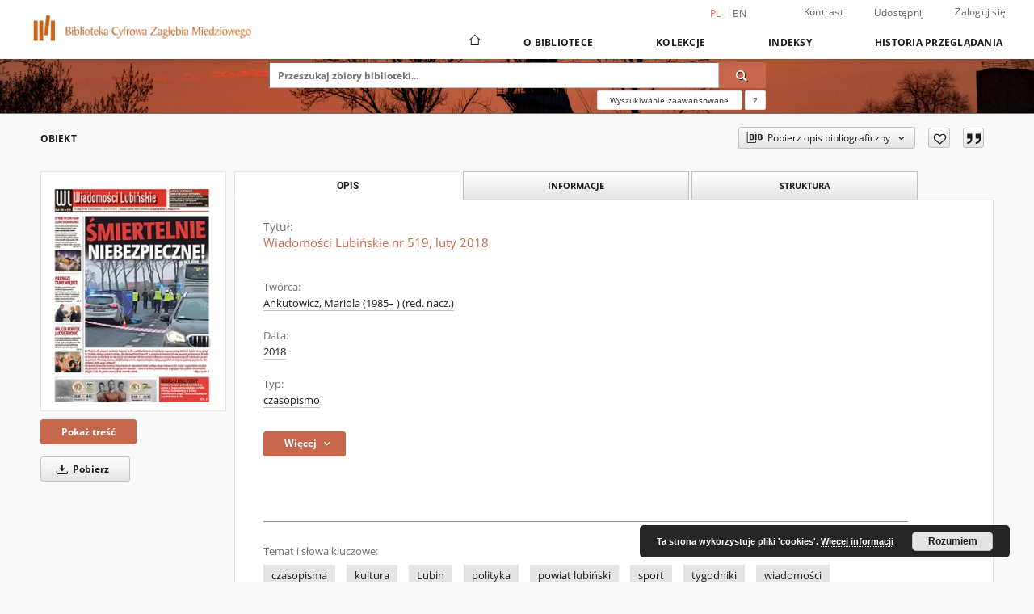

--- FILE ---
content_type: text/html;charset=utf-8
request_url: https://bibliotekamiedziowa.pl/dlibra/publication/3124/edition/3068/wiadomosci-lubinskie-nr-519-luty-2018?language=pl
body_size: 144260
content:
<!doctype html>
<html lang="pl">
	<head>
		<script src="https://bibliotekamiedziowa.pl/style/dlibra/default/js/script-jquery.min.js"></script>

		


<meta charset="utf-8">
<meta http-equiv="X-UA-Compatible" content="IE=edge">
<meta name="viewport" content="width=device-width, initial-scale=1">


<title>Wiadomości Lubińskie nr 519, luty 2018 - Biblioteka Cyfrowa Zagłębia Miedziowego</title>
<meta name="Description" content="Lokalny tygodnik wydawany od 2004 roku w Lubinie. Opisuje wydarzenia społeczne, polityczne, kulturalne i sportowe oraz dotyczące życia codziennego miasta i powiatu lubińskiego. Od 2007 roku ukazuje się również w formie elektronicznej. „Wiadomości Powiatowe” jako dodatek od nr 192 z 3 lutego 2011." />

<meta property="og:url"                content="https://bibliotekamiedziowa.pl/dlibra/publication/3124/edition/3068/wiadomosci-lubinskie-nr-519-luty-2018?language=pl" />
<meta property="og:type"               content="Object" />
<meta property="og:title"              content="Wiadomości Lubińskie nr 519, luty 2018 - Biblioteka Cyfrowa Zagłębia Miedziowego" />
<meta property="og:description"        content="Lokalny tygodnik wydawany od 2004 roku w Lubinie. Opisuje wydarzenia społeczne, polityczne, kulturalne i sportowe oraz dotyczące życia codziennego miasta i powiatu lubińskiego. Od 2007 roku ukazuje się również w formie elektronicznej. „Wiadomości Powiatowe” jako dodatek od nr 192 z 3 lutego 2011." />
<meta property="og:image"              content="https://bibliotekamiedziowa.pl/image/edition/thumbnail:docmetadata/3068" />

<link rel="icon" type="image/png" href="https://bibliotekamiedziowa.pl/style/common/img/icons/favicon.png" sizes="16x16" media="(prefers-color-scheme: light)"> 
<link rel="icon" type="image/png" href="https://bibliotekamiedziowa.pl/style/common/img/icons/favicon-dark.png" sizes="16x16" media="(prefers-color-scheme: dark)"> 
<link rel="apple-touch-icon" href="https://bibliotekamiedziowa.pl/style/common/img/icons/apple-touch-icon.png">

<link rel="canonical" href="https://bibliotekamiedziowa.pl/dlibra/publication/3124/edition/3068?language=pl" />

<link rel="stylesheet" href="https://bibliotekamiedziowa.pl/style/dlibra/default/css/libs.css?20240223143025">
<link rel="stylesheet" href="https://bibliotekamiedziowa.pl/style/dlibra/default/css/main.css?20240223143025">
<link rel="stylesheet" href="https://bibliotekamiedziowa.pl/style/dlibra/default/css/colors.css?20240223143025">
<link rel="stylesheet" href="https://bibliotekamiedziowa.pl/style/dlibra/default/css/custom.css?20240223143025">


	    <link rel="search"  type="application/opensearchdescription+xml" href="https://bibliotekamiedziowa.pl/DL_pl.xml"  title="DL" />

										<link rel="meta" type="application/rdf+xml" href="https://bibliotekamiedziowa.pl/dlibra/rdf.xml?type=e&amp;id=3068"/>
	
	<link rel="schema.DC" href="http://purl.org/dc/elements/1.1/" />
	<!--type is "document" for import all tags into zotero-->
	<meta name="DC.type" content="document" />
	<meta name="DC.identifier" content="https://bibliotekamiedziowa.pl/publication/3124" />
	
						<meta name="DC.date" content="2018" />
					<meta name="DC.date" content="2018-02-15" />
								<meta name="DC.identifier" content="http://bibliotekamiedziowa.pl/Content/3068/01_WIADOMOSCI_LUBINSKIE_2018_NR_519.pdf" />
								<meta name="DC.creator" content="Ankutowicz, Mariola (1985&ndash; ) (red. nacz.)" />
								<meta name="DC.subject" content="czasopisma" />
					<meta name="DC.subject" content="kultura" />
					<meta name="DC.subject" content="Lubin" />
					<meta name="DC.subject" content="polityka" />
					<meta name="DC.subject" content="powiat lubiński" />
					<meta name="DC.subject" content="sport" />
					<meta name="DC.subject" content="tygodniki" />
					<meta name="DC.subject" content="wiadomości" />
								<meta name="DC.rights" content="domena publiczna" />
					<meta name="DC.rights" content="Centrum Innowacji Audiowizualnych" />
								<meta name="DC.format" content="pdf" />
								<meta name="DC.description" content="Lubin" />
					<meta name="DC.description" content="Lokalny tygodnik wydawany od 2004 roku w Lubinie. Opisuje wydarzenia społeczne, polityczne, kulturalne i sportowe oraz dotyczące życia codziennego miasta i powiatu lubińskiego. Od 2007 roku ukazuje się r&oacute;wnież w formie elektronicznej. &bdquo;Wiadomości Powiatowe&rdquo; jako dodatek od nr 192 z 3 lutego 2011." />
								<meta name="DC.publisher" content="TVL Sp&oacute;łka z o.o. w Lubinie" />
								<meta name="DC.language" content="pol" />
								<meta name="DC.source" content="Centrum Innowacji Audiowizualnych" />
					<meta name="DC.source" content="Muzeum Historyczne w Lubinie" />
								<meta name="DC.issued" content="2018" />
					<meta name="DC.issued" content="2018-02-15" />
								<meta name="DC.type" content="czasopismo" />
								<meta name="DC.title" content="Wiadomości Lubińskie nr 519, luty 2018" />
								<meta name="DC.relation" content="oai:bibliotekamiedziowa.pl:publication:3124" />
			
										<meta name="citation_title" content="Wiadomości Lubińskie nr 519, luty 2018" />
				<meta name="citation_author" content="Ankutowicz, Mariola (1985&ndash; ) (red. nacz.)" />
				<meta name="citation_pdf_url" content="http://bibliotekamiedziowa.pl/Content/3068/01_WIADOMOSCI_LUBINSKIE_2018_NR_519.pdf" />
				<meta name="citation_date" content="2018-02-15" />
				<meta name="citation_online_date" content="2022/03/14" />
		
							

			
				</head>

	<body class="">

		
		<div class="container--main">

			<header class="header--main" tabindex="-1">

  <ul class="skip-links list-unstyled">
    <li><a href="#navigationTop" class="inner" tabindex="0">Przejdź do menu głównego</a></li>
        <li><a href="#search-form" class="inner" tabindex="0">Przejdź do wyszukiwarki</a></li>
        <li><a href="#main-content" class="inner" tabindex="0">Przejdź do treści</a></li>
    <li><a href="#footer" tabindex="0">Przejdź do stopki</a></li>
  </ul>

      
            
  
  <div class="container--full">
    <nav class="header--top" id="navigationTop">
      <button class="header__menu-toggle navbar-toggle collapsed visible-xs visible-sm" type="button" data-toggle="collapse" data-target="#navbar-collapse" aria-expanded="false" aria-label="Menu">
        <span class="dlibra-icon-menu"></span>
      </button>
      <ul class="header__list hidden-sm hidden-xs">
									      <li class="header__list-item header__list-item--languages hidden-xs hidden-sm">
      <a class="header__list__link header__list__link--language active" href="/" aria-label="polski">
          pl
      </a>
                        <a class="header__list__link header__list__link--language" href="https://bibliotekamiedziowa.pl/dlibra/publication/3124/edition/3068/wiadomosci-lubinskie-nr-519-luty-2018?language=en" aria-label="English">en</a>
                                </li>
      <li class="header__languages-item visible-xs visible-sm">
              <a href="https://bibliotekamiedziowa.pl/dlibra/publication/3124/edition/3068/wiadomosci-lubinskie-nr-519-luty-2018?language=en" class="header__languages__link ">en</a>
              <a href="https://bibliotekamiedziowa.pl/dlibra/publication/3124/edition/3068/wiadomosci-lubinskie-nr-519-luty-2018?language=pl" class="header__languages__link active">pl</a>
          </li>
  
				        <li class="header__list-item">
          <button class="header__list__link contrast__link" data-contrast="false">
            <span class="dlibra-icon-contrast"></span>
            Kontrast
          </button>
        </li>

        <li class="header__list-item">
          <div class="a2a--header">
            <div class="a2a_kit a2a_kit_size_32 a2a_default_style" data-a2a-url="https://bibliotekamiedziowa.pl/dlibra/publication/3124/edition/3068/wiadomosci-lubinskie-nr-519-luty-2018?language=pl">
              <a class="a2a_dd header__list__link" href="https://www.addtoany.com/share">Udostępnij</a>
            </div>
            <script>
               var a2a_config = a2a_config || {};
               a2a_config.onclick = 1;
               a2a_config.locale = "pl";
               a2a_config.color_main = "D7E5ED";
               a2a_config.color_border = "9D9D9D";
               a2a_config.color_link_text = "333333";
               a2a_config.color_link_text_hover = "333333";
               a2a_config.color_bg = "d9d9d9";
               a2a_config.icon_color = "#767676";
							 a2a_config.num_services = 6;
							 a2a_config.prioritize = ["facebook", "wykop", "twitter", "pinterest", "email", "gmail"];
            </script>
            <script async src="//static.addtoany.com/menu/page.js"></script>
          </div>
        </li>
        <li class="header__list-item">
                      <a href="https://bibliotekamiedziowa.pl/dlibra/login?refUrl=aHR0cHM6Ly9iaWJsaW90ZWthbWllZHppb3dhLnBsL2RsaWJyYS9wdWJsaWNhdGlvbi8zMTI0L2VkaXRpb24vMzA2OC93aWFkb21vc2NpLWx1Ymluc2tpZS1uci01MTktbHV0eS0yMDE4P2xhbmd1YWdlPXBs" class="header__list__link" >
              Zaloguj się
            </a>
                  </li>
      </ul>
    </nav>
  </div>
  <div class="navbar menu--desktop" role="navigation">
    <div class="container--full">
      <div class="menu__header">
        <a class="menu__logo" href="https://bibliotekamiedziowa.pl" tabindex="0">
          <img src="https://bibliotekamiedziowa.pl/style/dlibra/default/img/custom-images/logo.png
" title="Biblioteka Cyfrowa Zagłębia Miedziowego" alt="Biblioteka Cyfrowa Zagłębia Miedziowego"/>
        </a>
      </div>
      <div class="menu__collapse js-menu" id="navbar-collapse">
					<div class="menu__back__container visible-xs visible-sm js-back-container">
					</div>
          <button class="header__menu-toggle--inner navbar-toggle collapsed visible-xs visible-sm js-close" type="button" data-toggle="collapse" data-target="#navbar-collapse" aria-expanded="false" aria-label="Zamknij menu"></button>
          <ul class="header__languages visible-xs visible-sm">
                                <li class="header__list-item header__list-item--languages hidden-xs hidden-sm">
      <a class="header__list__link header__list__link--language active" href="/" aria-label="polski">
          pl
      </a>
                        <a class="header__list__link header__list__link--language" href="https://bibliotekamiedziowa.pl/dlibra/publication/3124/edition/3068/wiadomosci-lubinskie-nr-519-luty-2018?language=en" aria-label="English">en</a>
                                </li>
      <li class="header__languages-item visible-xs visible-sm">
              <a href="https://bibliotekamiedziowa.pl/dlibra/publication/3124/edition/3068/wiadomosci-lubinskie-nr-519-luty-2018?language=en" class="header__languages__link ">en</a>
              <a href="https://bibliotekamiedziowa.pl/dlibra/publication/3124/edition/3068/wiadomosci-lubinskie-nr-519-luty-2018?language=pl" class="header__languages__link active">pl</a>
          </li>
  
                      </ul>
          <div class="header__user visible-xs visible-sm">
                          <a href="https://bibliotekamiedziowa.pl/dlibra/login" class="header__user__link pull-left">
                Zaloguj się
              </a>
							<a href="" class="header__user__link contrast__link" data-contrast="false">
								<span class="dlibra-icon-contrast"></span>
								Kontrast
							</a>
              <div class="a2a--header header__user__a2a">
		            <div class="a2a_kit a2a_kit_size_32 a2a_default_style">
		              <a class="a2a_dd header__user__link" href="https://www.addtoany.com/share">Udostępnij</a>
		            </div>
		            <script>
		               var a2a_config = a2a_config || {};
		               a2a_config.onclick = 1;
		               a2a_config.locale = "pl";
									 a2a_config.num_services = 6;
									 a2a_config.prioritize = ["facebook", "wykop", "twitter", "pinterest", "email", "gmail"];
		            </script>
		            <script async src="//static.addtoany.com/menu/page.js"></script>
		          </div>
                      </div>
          <button class="menu__back hidden js-back">
            <span class="dlibra-icon-chevron-left"></span>
            Powrót
          </button>
          <ul class="menu__nav nav">
            <li class=" hidden-xs hidden-sm">
                            <a href="https://bibliotekamiedziowa.pl" class="home" aria-label="Strona główna">
                <span class="dlibra-icon-home"></span>
              </a>
            </li>
                           	
						<li>
				<a href="#" class="dropdown-toggle hidden-xs hidden-sm js-section-text" data-toggle="dropdown" data-js-section>
					O Bibliotece
				</a>
				<a href="#" class="dropdown-toggle visible-xs visible-sm js-section-text" data-toggle="dropdown" data-js-section tabindex="-1">
					O Bibliotece
				</a>
								<button class="dlibra-icon-chevron-right visible-xs visible-sm dropdown-toggle dropdown-icon" title="Rozwiń/zwiń listę obiektów" aria-label="Rozwiń/zwiń listę obiektów"></button>
					<ul class="dropdown-menu pull-right">

		<li class="visible-xs header__current js-current">
			<span class="dlibra-icon-chevron-right"></span>
		</li>
									<li>
										<a href="https://bibliotekamiedziowa.pl/dlibra/text?id=O nas" class="menu__nav--no-dropdown">
							O nas
									</a>
				</li>
												<li>
										<a href="https://bibliotekamiedziowa.pl/dlibra/text?id=Uczestnicy Porozumienia" class="menu__nav--no-dropdown">
							Uczestnicy porozumienia
									</a>
				</li>
												<li>
										<a href="https://bibliotekamiedziowa.pl/dlibra/text?id=zespol-koordynacyjny" class="menu__nav--no-dropdown">
							Zespół koordynacyjny
									</a>
				</li>
												<li>
										<a href="https://bibliotekamiedziowa.pl/dlibra/text?id=regulamin-bczm" class="menu__nav--no-dropdown">
							Regulamin BCZM (OI RODO)
									</a>
				</li>
												<li>
										<a href="https://bibliotekamiedziowa.pl/dlibra/text?id=polityka-prywatnosci" class="menu__nav--no-dropdown">
							Polityka prywatności
									</a>
				</li>
												<li>
										<a href="https://bibliotekamiedziowa.pl/dlibra/text?id=Deklaracja-dostepnosci" class="menu__nav--no-dropdown">
							Deklaracja dostępności
									</a>
				</li>
												<li>
																					<a href="https://bibliotekamiedziowa.pl/dlibra/contact" class="menu__nav--no-dropdown">
							Kontakt
														</a>
				</li>
						</ul>
				</li>
			



                           
  <li class="">
    <a href="#" class="dropdown-toggle hidden-xs hidden-sm js-section-text" data-toggle="dropdown"  data-js-section>
      Kolekcje
    </a>
    <a href="#" class="dropdown-toggle visible-xs visible-sm js-section-text" data-toggle="dropdown"  data-js-section tabindex="-1">
      Kolekcje
    </a>
	    <button class="dlibra-icon-chevron-right visible-xs visible-sm dropdown-toggle dropdown-icon" title="Rozwiń/zwiń listę obiektów" aria-label="Rozwiń/zwiń listę obiektów"></button>
    <ul class="dropdown-menu pull-right">
      <li class="visible-xs visible-sm header__current js-current">
        <span class="dlibra-icon-chevron-right"></span>
      </li>
            	
            	<li>
				<button class="dlibra-icon-circle-plus hidden-xs hidden-sm dropdown-toggle dropdown-icon" title="Rozwiń/zwiń listę obiektów" aria-label="Rozwiń/zwiń listę obiektów">
		</button><a href="https://bibliotekamiedziowa.pl/dlibra/collectiondescription/4" class="js-section-text">
			Repozytorium Muzeum Historycznego w Lubinie
		</a>
		<button class="dlibra-icon-chevron-right visible-xs visible-sm dropdown-toggle dropdown-icon" title="Rozwiń/zwiń listę obiektów" aria-label="Rozwiń/zwiń listę obiektów"></button>
		<ul class="dropdown-menu">
			<li class="visible-xs visible-sm header__current js-current">
				<span class="dlibra-icon-chevron-right"></span>
			</li>
							<li>
				<a href="https://bibliotekamiedziowa.pl/dlibra/collectiondescription/21" class="menu__nav--no-dropdown">
			Książki
		</a>
	</li>
							<li>
				<a href="https://bibliotekamiedziowa.pl/dlibra/collectiondescription/36" class="menu__nav--no-dropdown">
			Katalogi
		</a>
	</li>
							<li>
				<a href="https://bibliotekamiedziowa.pl/dlibra/collectiondescription/63" class="menu__nav--no-dropdown">
			Czasopisma
		</a>
	</li>
							<li>
				<a href="https://bibliotekamiedziowa.pl/dlibra/collectiondescription/64" class="menu__nav--no-dropdown">
			Publikacje born-digital
		</a>
	</li>
							<li>
				<button class="dlibra-icon-circle-plus hidden-xs hidden-sm dropdown-toggle dropdown-icon" title="Rozwiń/zwiń listę obiektów" aria-label="Rozwiń/zwiń listę obiektów">
		</button><a href="https://bibliotekamiedziowa.pl/dlibra/collectiondescription/60" class="js-section-text">
			Teki źródłowe
		</a>
		<button class="dlibra-icon-chevron-right visible-xs visible-sm dropdown-toggle dropdown-icon" title="Rozwiń/zwiń listę obiektów" aria-label="Rozwiń/zwiń listę obiektów"></button>
		<ul class="dropdown-menu">
			<li class="visible-xs visible-sm header__current js-current">
				<span class="dlibra-icon-chevron-right"></span>
			</li>
							<li>
				<a href="https://bibliotekamiedziowa.pl/dlibra/collectiondescription/61" class="menu__nav--no-dropdown">
			Solidarność 1980–1989
		</a>
	</li>
					</ul>
	</li>
							<li>
				<a href="https://bibliotekamiedziowa.pl/dlibra/collectiondescription/41" class="menu__nav--no-dropdown">
			Podcasty
		</a>
	</li>
							<li>
				<a href="https://bibliotekamiedziowa.pl/dlibra/collectiondescription/46" class="menu__nav--no-dropdown">
			Wystawy
		</a>
	</li>
							<li>
				<a href="https://bibliotekamiedziowa.pl/dlibra/collectiondescription/47" class="menu__nav--no-dropdown">
			Znaczki pocztowe
		</a>
	</li>
							<li>
				<a href="https://bibliotekamiedziowa.pl/dlibra/collectiondescription/66" class="menu__nav--no-dropdown">
			Karty i kartki pocztowe
		</a>
	</li>
							<li>
				<a href="https://bibliotekamiedziowa.pl/dlibra/collectiondescription/69" class="menu__nav--no-dropdown">
			Obiekty muzealne
		</a>
	</li>
							<li>
				<button class="dlibra-icon-circle-plus hidden-xs hidden-sm dropdown-toggle dropdown-icon" title="Rozwiń/zwiń listę obiektów" aria-label="Rozwiń/zwiń listę obiektów">
		</button><a href="https://bibliotekamiedziowa.pl/dlibra/collectiondescription/49" class="js-section-text">
			Krzysztof Raczkowiak
		</a>
		<button class="dlibra-icon-chevron-right visible-xs visible-sm dropdown-toggle dropdown-icon" title="Rozwiń/zwiń listę obiektów" aria-label="Rozwiń/zwiń listę obiektów"></button>
		<ul class="dropdown-menu">
			<li class="visible-xs visible-sm header__current js-current">
				<span class="dlibra-icon-chevron-right"></span>
			</li>
							<li>
				<a href="https://bibliotekamiedziowa.pl/dlibra/collectiondescription/53" class="menu__nav--no-dropdown">
			Lubin
		</a>
	</li>
							<li>
				<a href="https://bibliotekamiedziowa.pl/dlibra/collectiondescription/54" class="menu__nav--no-dropdown">
			Sport
		</a>
	</li>
							<li>
				<a href="https://bibliotekamiedziowa.pl/dlibra/collectiondescription/55" class="menu__nav--no-dropdown">
			Zbrodnia Lubińska
		</a>
	</li>
							<li>
				<a href="https://bibliotekamiedziowa.pl/dlibra/collectiondescription/56" class="menu__nav--no-dropdown">
			„legnickie”
		</a>
	</li>
					</ul>
	</li>
							<li>
				<button class="dlibra-icon-circle-plus hidden-xs hidden-sm dropdown-toggle dropdown-icon" title="Rozwiń/zwiń listę obiektów" aria-label="Rozwiń/zwiń listę obiektów">
		</button><a href="https://bibliotekamiedziowa.pl/dlibra/collectiondescription/48" class="js-section-text">
			Jerzy Kosiński
		</a>
		<button class="dlibra-icon-chevron-right visible-xs visible-sm dropdown-toggle dropdown-icon" title="Rozwiń/zwiń listę obiektów" aria-label="Rozwiń/zwiń listę obiektów"></button>
		<ul class="dropdown-menu">
			<li class="visible-xs visible-sm header__current js-current">
				<span class="dlibra-icon-chevron-right"></span>
			</li>
							<li>
				<a href="https://bibliotekamiedziowa.pl/dlibra/collectiondescription/50" class="menu__nav--no-dropdown">
			Lubin
		</a>
	</li>
							<li>
				<a href="https://bibliotekamiedziowa.pl/dlibra/collectiondescription/51" class="menu__nav--no-dropdown">
			Sport
		</a>
	</li>
							<li>
				<a href="https://bibliotekamiedziowa.pl/dlibra/collectiondescription/52" class="menu__nav--no-dropdown">
			KGHM
		</a>
	</li>
					</ul>
	</li>
							<li>
				<a href="https://bibliotekamiedziowa.pl/dlibra/collectiondescription/65" class="menu__nav--no-dropdown">
			Piotr Krzyżanowski
		</a>
	</li>
							<li>
				<a href="https://bibliotekamiedziowa.pl/dlibra/collectiondescription/72" class="menu__nav--no-dropdown">
			Wincenty Kołodziejski
		</a>
	</li>
					</ul>
	</li>
            	<li>
				<button class="dlibra-icon-circle-plus hidden-xs hidden-sm dropdown-toggle dropdown-icon" title="Rozwiń/zwiń listę obiektów" aria-label="Rozwiń/zwiń listę obiektów">
		</button><a href="https://bibliotekamiedziowa.pl/dlibra/collectiondescription/6" class="js-section-text">
			Lubin
		</a>
		<button class="dlibra-icon-chevron-right visible-xs visible-sm dropdown-toggle dropdown-icon" title="Rozwiń/zwiń listę obiektów" aria-label="Rozwiń/zwiń listę obiektów"></button>
		<ul class="dropdown-menu">
			<li class="visible-xs visible-sm header__current js-current">
				<span class="dlibra-icon-chevron-right"></span>
			</li>
							<li>
				<a href="https://bibliotekamiedziowa.pl/dlibra/collectiondescription/27" class="menu__nav--no-dropdown">
			Kultura
		</a>
	</li>
							<li>
				<a href="https://bibliotekamiedziowa.pl/dlibra/collectiondescription/28" class="menu__nav--no-dropdown">
			Sport
		</a>
	</li>
							<li>
				<a href="https://bibliotekamiedziowa.pl/dlibra/collectiondescription/29" class="menu__nav--no-dropdown">
			Życie codzienne
		</a>
	</li>
					</ul>
	</li>
            	<li>
				<a href="https://bibliotekamiedziowa.pl/dlibra/collectiondescription/7" class="menu__nav--no-dropdown">
			Zbrodnia Lubińska
		</a>
	</li>
            	<li>
				<a href="https://bibliotekamiedziowa.pl/dlibra/collectiondescription/5" class="menu__nav--no-dropdown">
			Zagłębie Miedziowe
		</a>
	</li>
            	<li>
				<a href="https://bibliotekamiedziowa.pl/dlibra/collectiondescription/10" class="menu__nav--no-dropdown">
			Samorząd
		</a>
	</li>
            	<li>
				<a href="https://bibliotekamiedziowa.pl/dlibra/collectiondescription/11" class="menu__nav--no-dropdown">
			Solidarność
		</a>
	</li>
            	<li>
				<a href="https://bibliotekamiedziowa.pl/dlibra/collectiondescription/12" class="menu__nav--no-dropdown">
			Legnica
		</a>
	</li>
            	<li>
				<a href="https://bibliotekamiedziowa.pl/dlibra/collectiondescription/13" class="menu__nav--no-dropdown">
			Głogów
		</a>
	</li>
            	<li>
				<a href="https://bibliotekamiedziowa.pl/dlibra/collectiondescription/14" class="menu__nav--no-dropdown">
			PGWAR
		</a>
	</li>
            	<li>
				<a href="https://bibliotekamiedziowa.pl/dlibra/collectiondescription/15" class="menu__nav--no-dropdown">
			Wielka Wojna
		</a>
	</li>
            	<li>
				<a href="https://bibliotekamiedziowa.pl/dlibra/collectiondescription/16" class="menu__nav--no-dropdown">
			Odra
		</a>
	</li>
            	<li>
				<a href="https://bibliotekamiedziowa.pl/dlibra/collectiondescription/18" class="menu__nav--no-dropdown">
			Badminton
		</a>
	</li>
            	<li>
				<button class="dlibra-icon-circle-plus hidden-xs hidden-sm dropdown-toggle dropdown-icon" title="Rozwiń/zwiń listę obiektów" aria-label="Rozwiń/zwiń listę obiektów">
		</button><a href="https://bibliotekamiedziowa.pl/dlibra/collectiondescription/17" class="js-section-text">
			Ośrodek Kultury „Wzgórze Zamkowe”
		</a>
		<button class="dlibra-icon-chevron-right visible-xs visible-sm dropdown-toggle dropdown-icon" title="Rozwiń/zwiń listę obiektów" aria-label="Rozwiń/zwiń listę obiektów"></button>
		<ul class="dropdown-menu">
			<li class="visible-xs visible-sm header__current js-current">
				<span class="dlibra-icon-chevron-right"></span>
			</li>
							<li>
				<a href="https://bibliotekamiedziowa.pl/dlibra/collectiondescription/37" class="menu__nav--no-dropdown">
			Wydawnictwa
		</a>
	</li>
							<li>
				<a href="https://bibliotekamiedziowa.pl/dlibra/collectiondescription/38" class="menu__nav--no-dropdown">
			Wystawy
		</a>
	</li>
							<li>
				<a href="https://bibliotekamiedziowa.pl/dlibra/collectiondescription/67" class="menu__nav--no-dropdown">
			Plakaty
		</a>
	</li>
					</ul>
	</li>
            	<li>
				<button class="dlibra-icon-circle-plus hidden-xs hidden-sm dropdown-toggle dropdown-icon" title="Rozwiń/zwiń listę obiektów" aria-label="Rozwiń/zwiń listę obiektów">
		</button><a href="https://bibliotekamiedziowa.pl/dlibra/collectiondescription/22" class="js-section-text">
			Kolekcje prywatne
		</a>
		<button class="dlibra-icon-chevron-right visible-xs visible-sm dropdown-toggle dropdown-icon" title="Rozwiń/zwiń listę obiektów" aria-label="Rozwiń/zwiń listę obiektów"></button>
		<ul class="dropdown-menu">
			<li class="visible-xs visible-sm header__current js-current">
				<span class="dlibra-icon-chevron-right"></span>
			</li>
							<li>
				<a href="https://bibliotekamiedziowa.pl/dlibra/collectiondescription/23" class="menu__nav--no-dropdown">
			Dariusz Milka
		</a>
	</li>
							<li>
				<a href="https://bibliotekamiedziowa.pl/dlibra/collectiondescription/42" class="menu__nav--no-dropdown">
			Edward Wóltański
		</a>
	</li>
							<li>
				<button class="dlibra-icon-circle-plus hidden-xs hidden-sm dropdown-toggle dropdown-icon" title="Rozwiń/zwiń listę obiektów" aria-label="Rozwiń/zwiń listę obiektów">
		</button><a href="https://bibliotekamiedziowa.pl/dlibra/collectiondescription/74" class="js-section-text">
			Programy żużlowe
		</a>
		<button class="dlibra-icon-chevron-right visible-xs visible-sm dropdown-toggle dropdown-icon" title="Rozwiń/zwiń listę obiektów" aria-label="Rozwiń/zwiń listę obiektów"></button>
		<ul class="dropdown-menu">
			<li class="visible-xs visible-sm header__current js-current">
				<span class="dlibra-icon-chevron-right"></span>
			</li>
							<li>
				<a href="https://bibliotekamiedziowa.pl/dlibra/collectiondescription/75" class="menu__nav--no-dropdown">
			Indywidualne Mistrzostwa Świata (do 1994)
		</a>
	</li>
							<li>
				<a href="https://bibliotekamiedziowa.pl/dlibra/collectiondescription/76" class="menu__nav--no-dropdown">
			Indywidualne Mistrzostwa Świata – Grand Prix (od 1995)
		</a>
	</li>
							<li>
				<a href="https://bibliotekamiedziowa.pl/dlibra/collectiondescription/77" class="menu__nav--no-dropdown">
			Indywidualne Mistrzostwa Europy Juniorów (do 1987)
		</a>
	</li>
							<li>
				<a href="https://bibliotekamiedziowa.pl/dlibra/collectiondescription/78" class="menu__nav--no-dropdown">
			Indywidualne Mistrzostwa Świata Juniorów (do 2021)
		</a>
	</li>
							<li>
				<a href="https://bibliotekamiedziowa.pl/dlibra/collectiondescription/79" class="menu__nav--no-dropdown">
			Indywidualne Mistrzostwa Świata Juniorów – Grand Prix 2 (od 2022)
		</a>
	</li>
							<li>
				<a href="https://bibliotekamiedziowa.pl/dlibra/collectiondescription/80" class="menu__nav--no-dropdown">
			Mecze międzynarodowe
		</a>
	</li>
							<li>
				<a href="https://bibliotekamiedziowa.pl/dlibra/collectiondescription/81" class="menu__nav--no-dropdown">
			Mecze międzynarodowe – towarzyskie
		</a>
	</li>
							<li>
				<a href="https://bibliotekamiedziowa.pl/dlibra/collectiondescription/82" class="menu__nav--no-dropdown">
			Mecze międzynarodowe – klubowe
		</a>
	</li>
							<li>
				<a href="https://bibliotekamiedziowa.pl/dlibra/collectiondescription/83" class="menu__nav--no-dropdown">
			Polska – rozgrywki mistrzowskie (indywidualne i par)
		</a>
	</li>
							<li>
				<a href="https://bibliotekamiedziowa.pl/dlibra/collectiondescription/84" class="menu__nav--no-dropdown">
			Polska – rozgrywki drużynowe (wg klubów)
		</a>
	</li>
							<li>
				<a href="https://bibliotekamiedziowa.pl/dlibra/collectiondescription/85" class="menu__nav--no-dropdown">
			Polska – rozgrywki młodzieżowe mistrzowskie (indywidualne i par)
		</a>
	</li>
							<li>
				<a href="https://bibliotekamiedziowa.pl/dlibra/collectiondescription/86" class="menu__nav--no-dropdown">
			Polska – rozgrywki młodzieżowe drużynowe (wg sezonów)
		</a>
	</li>
					</ul>
	</li>
					</ul>
	</li>
            	<li>
				<button class="dlibra-icon-circle-plus hidden-xs hidden-sm dropdown-toggle dropdown-icon" title="Rozwiń/zwiń listę obiektów" aria-label="Rozwiń/zwiń listę obiektów">
		</button><a href="https://bibliotekamiedziowa.pl/dlibra/collectiondescription/30" class="js-section-text">
			Zasoby Uczestników
		</a>
		<button class="dlibra-icon-chevron-right visible-xs visible-sm dropdown-toggle dropdown-icon" title="Rozwiń/zwiń listę obiektów" aria-label="Rozwiń/zwiń listę obiektów"></button>
		<ul class="dropdown-menu">
			<li class="visible-xs visible-sm header__current js-current">
				<span class="dlibra-icon-chevron-right"></span>
			</li>
							<li>
				<a href="https://bibliotekamiedziowa.pl/dlibra/collectiondescription/31" class="menu__nav--no-dropdown">
			Instytut Śląski
		</a>
	</li>
							<li>
				<a href="https://bibliotekamiedziowa.pl/dlibra/collectiondescription/40" class="menu__nav--no-dropdown">
			Ogród Zoologiczny w Lubinie
		</a>
	</li>
							<li>
				<a href="https://bibliotekamiedziowa.pl/dlibra/collectiondescription/43" class="menu__nav--no-dropdown">
			Stowarzyszenie „Lubin i okolice”
		</a>
	</li>
							<li>
				<a href="https://bibliotekamiedziowa.pl/dlibra/collectiondescription/35" class="menu__nav--no-dropdown">
			Centrum Innowacji Audiowizualnych
		</a>
	</li>
							<li>
				<a href="https://bibliotekamiedziowa.pl/dlibra/collectiondescription/59" class="menu__nav--no-dropdown">
			Zagłębie Lubin
		</a>
	</li>
							<li>
				<a href="https://bibliotekamiedziowa.pl/dlibra/collectiondescription/71" class="menu__nav--no-dropdown">
			Centrum Kultury Muza
		</a>
	</li>
							<li>
				<a href="https://bibliotekamiedziowa.pl/dlibra/collectiondescription/62" class="menu__nav--no-dropdown">
			Towarzystwo Ziemi Polkowickiej
		</a>
	</li>
							<li>
				<a href="https://bibliotekamiedziowa.pl/dlibra/collectiondescription/68" class="menu__nav--no-dropdown">
			Muzeum Miedzi w Legnicy
		</a>
	</li>
							<li>
				<a href="https://bibliotekamiedziowa.pl/dlibra/collectiondescription/70" class="menu__nav--no-dropdown">
			Koleje Dolnośląskie
		</a>
	</li>
							<li>
				<a href="https://bibliotekamiedziowa.pl/dlibra/collectiondescription/73" class="menu__nav--no-dropdown">
			KGHM Polska Miedź
		</a>
	</li>
					</ul>
	</li>
          </ul>
  </li>


                           


<li>
	<a href="#" class="dropdown-toggle hidden-xs hidden-sm js-section-text" data-toggle="dropdown" data-js-section >
		Indeksy
	</a>
	<a href="#" class="dropdown-toggle visible-xs visible-sm js-section-text" data-toggle="dropdown" data-js-section  tabindex="-1">
		Indeksy
	</a>
		<button class="dlibra-icon-chevron-right visible-xs visible-sm dropdown-toggle dropdown-icon" title="Rozwiń/zwiń listę obiektów" aria-label="Rozwiń/zwiń listę obiektów"></button>
	<ul class="dropdown-menu pull-right">
		<li class="visible-xs visible-sm header__current js-current">
			<span class="dlibra-icon-chevron-right"></span>
		</li>
					<li title="Nazwa zasobu.">
				<a href="https://bibliotekamiedziowa.pl/dlibra/indexsearch?rdfName=Title&amp;ipp=60&amp;p=0" class="menu__nav--no-dropdown">
			Tytuł
		</a>
	</li>
					<li title="Instytucja lub osoba w głównej mierze odpowiedzialna za powstanie zasobu.">
				<a href="https://bibliotekamiedziowa.pl/dlibra/indexsearch?rdfName=Creator&amp;ipp=60&amp;p=0" class="menu__nav--no-dropdown">
			Twórca
		</a>
	</li>
					<li title="Instytucja lub osoba mająca udział w powstaniu zasobu.">
				<a href="https://bibliotekamiedziowa.pl/dlibra/indexsearch?rdfName=Contributor&amp;ipp=60&amp;p=0" class="menu__nav--no-dropdown">
			Współtwórca
		</a>
	</li>
					<li title="Jednostka odpowiedzialna za udostępnienie zasobu.">
				<a href="https://bibliotekamiedziowa.pl/dlibra/indexsearch?rdfName=Publisher&amp;ipp=60&amp;p=0" class="menu__nav--no-dropdown">
			Wydawca
		</a>
	</li>
					<li title="Data lub okres czasu związany ze zdarzeniem w cyklu istnienia zasobu.">
				<button class="dlibra-icon-circle-plus hidden-xs hidden-sm dropdown-toggle dropdown-icon" title="Pokaż/ukryj listę podatrybutów" aria-label="Pokaż/ukryj listę podatrybutów">
		</button><a href="https://bibliotekamiedziowa.pl/dlibra/indexsearch?rdfName=Date&amp;ipp=60&amp;p=0" class="js-section-text">
			Data
		</a>
		<button class="dlibra-icon-chevron-right visible-xs visible-sm dropdown-toggle dropdown-icon" title="Pokaż/ukryj listę podatrybutów" aria-label="Pokaż/ukryj listę podatrybutów"></button>
		<ul class="dropdown-menu">
			<li class="visible-xs visible-sm header__current js-current">
				<span class="dlibra-icon-chevron-right"></span>
			</li>
							<li title="Data oficjalnego wydania (np. publikacji) zasobu.">
				<a href="https://bibliotekamiedziowa.pl/dlibra/indexsearch?rdfName=Issued&amp;ipp=60&amp;p=0" class="menu__nav--no-dropdown">
			Data wydania
		</a>
	</li>
					</ul>
	</li>
					<li title="Typ zasobu.">
				<a href="https://bibliotekamiedziowa.pl/dlibra/indexsearch?rdfName=Type&amp;ipp=60&amp;p=0" class="menu__nav--no-dropdown">
			Typ
		</a>
	</li>
			</ul>
</li>


                           <li>
    <button class="dlibra-icon-chevron-right visible-xs visible-sm dropdown-toggle dropdown-icon" title="Rozwiń/zwiń listę obiektów" aria-label="Rozwiń/zwiń listę obiektów"></button>
  <a href="#" class="dropdown-toggle hidden-xs hidden-sm js-section-text" data-toggle="dropdown" data-js-section>
    Historia przeglądania
  </a>
  <a href="#" class="dropdown-toggle visible-xs visible-sm js-section-text" data-toggle="dropdown" data-js-section tabindex="-1">
    Historia przeglądania
  </a>
	<ul class="dropdown-menu pull-right lastviewed">
    <li class="visible-xs visible-sm header__current js-current">
      <span class="dlibra-icon-chevron-right"></span>
    </li>
    <li>
      <a href="#" class="dropdown-toggle js-section-text" data-toggle="dropdown">
        Obiekty
      </a>
      <button class="dlibra-icon-chevron-right visible-xs visible-sm dropdown-toggle dropdown-icon" title="Rozwiń/zwiń listę obiektów" aria-label="Rozwiń/zwiń listę obiektów"></button>
      <ul class="dropdown-menu pull-right">
        <li class="visible-xs visible-sm header__current js-current">
          <span class="dlibra-icon-chevron-right"></span>
        </li>
		          </ul>
    </li>
    <li>
      <a href="#" class="dropdown-toggle js-section-text" data-toggle="dropdown">
        Kolekcje
      </a>
      <button class="dlibra-icon-chevron-right visible-xs visible-sm dropdown-toggle dropdown-icon" title="Rozwiń/zwiń listę obiektów" aria-label="Rozwiń/zwiń listę obiektów"></button>
      <ul class="dropdown-menu pull-right">
  			<li class="visible-xs visible-sm header__current js-current">
  				<span class="dlibra-icon-chevron-right"></span>
  			</li>
		          </ul>
    </li>
  </ul>
</li>


                      </ul>
          <div class="menu__more hidden js-more">
            <span class="dlibra-icon-chevron-long-down"></span>
          </div>
      </div>
    </div>
  </div>
</header>

							
<section id="search-form">
	<div class="container--full">
		<div class="header__search--subpage parallax-window"
>
			<div class="search__box--subpage">
									<h2 class="search__box--subpage__header" hidden><strong>Biblioteka Cyfrowa Zagłębia Miedziowego</strong>  udostępnia 9 517 obiektów cyfrowych</h2>
								<form class="search__box--subpage__form" method="get" action="https://bibliotekamiedziowa.pl/dlibra/results">
					<label class="hidden-access" for="searchInput" title="Pole wyszukiwania">Pole wyszukiwania</label>
					<input class="search__box--subpage__input" id="searchInput" name="q" placeholder="Przeszukaj zbiory biblioteki..." required type="text"  maxlength="2001" aria-required="true">
					<input name="action" value="SimpleSearchAction" type="hidden">
					<input name="type" value="-6" type="hidden">
					<input name="p" value="0" type="hidden">
					
										<button class="search__box--subpage__submit" type="submit" title="Wyszukaj" aria-label="Wyszukaj">
						<span class="dlibra-icon-search"></span>
					</button>
				</form>

				<div class="search__box--subpage__advanced-container">
					<a href="https://bibliotekamiedziowa.pl/dlibra/advsearch"
							class="search__box--subpage__advanced"
							aria-label="Wyszukiwanie zaawansowane"
							data-advanced-search>
							Wyszukiwanie zaawansowane					</a>

					<a href="https://bibliotekamiedziowa.pl/dlibra/text?id=text-query-format" class="search__box--subpage__advanced-about" aria-label="Jak poprawnie formułować zapytania?">
						<span>?</span>
					</a>
				</div>
				<div class="clearfix"></div>
			</div>
					</div>
	</div>
</section>

			
			<div id="main-content" class="anchor"></div>

			
												

																			


<section>
	<div id="publicationComponentData" data-homepageUrl="https://bibliotekamiedziowa.pl" data-servletName="/dlibra"
		data-isUserLoggedIn="false" data-editionId="3068" data-publicationId="3124"
		data-permReqSuccessMsg="Prośba wysłana"
		data-permReqErrorMsg="Wysłanie prośby nie powiodło się"
		data-permReqWrongEmailMsg="Nieprawidłowy email"
		data-permReqEmptyReasonMsg="Wiadomość jest pusta"
		data-youHaveToBeLoggedMsg="Musisz być zalogowany"
		data-favoritesAddedMsg="Dodano do ulubionych."
		data-favoritesDeletedMsg="Usunięto z ulubionych"
		data-favoritesErrorMsg="Błąd podczas dodawania do ulubionych">
	</div>

			<div class="modal fade modal--access" tabindex="-1" role="dialog" data-js-modal="access">
  <div class="modal-dialog js-modal-inner" role="document">
    <div class="modal-content">
      <button type="button" class="modal-close" data-dismiss="modal" aria-label="Zamknij"></button>
      <div class="modal-header">
        <h4 class="modal-title">Poproś o dostęp</h4>
      </div>
			<div class="settings__error js-settings-errors">
					<div id="incorrect_captcha" class="settings__error-item js-settings-error" style="display: none;">
						<span>Odmowa wysyłania. Niepoprawny tekst z obrazka.</span>
						<button class="settings__error-close js-error-close" title="${titleLabel}"
								aria-label="${titleLabel}"></button>
	</div>
	<div id="recaptcha_fail" class="settings__error-item js-settings-error" style="display: none;">
						<span>Odmowa wysyłania. Weryfikacja reCAPTCHA nie powiodła się.</span>
						<button class="settings__error-close js-error-close" title="${titleLabel}"
								aria-label="${titleLabel}"></button>
	</div>
			</div>
			<form id="sendPermissionRequestForm" action="javascript:void(0)">
				<div class="modal-body">
					 <p class="modal-desc">Nie masz uprawnień do wyświetlenia tego obiektu. Aby poprosić
o dostęp do niego, wypełnij poniższe pola.</p>
					 <label class="modal-label" for="userEmail">E-mail<sup>*</sup></label>
					 <input class="modal-input" required type="email" name="userEmail" id="userEmail" value="" >
					 <input type="hidden" name="editionId" value="3068" id="editionId">
					 <input type="hidden" name="publicationId" value="3124" id="publicationId">
					 <label class="modal-label" for="requestReason">Uzasadnienie<sup>*</sup></label>
					 <textarea class="modal-textarea" required name="requestReason" id="requestReason" cols="50" rows="5" ></textarea>
					 <input type="hidden" name="homeURL" id="homeURL" value="https://bibliotekamiedziowa.pl/dlibra">
					  			<div class="modal-captcha">
			<img id="captcha" src="https://bibliotekamiedziowa.pl/captcha" width="175" height="40" alt="verification"/>
			<label class="modal-label" for="answer">Wpisz tekst z obrazka. <sup>*</sup></label>
			<input class="modal-input" name="answer" id="answer" type="text" size="30" maxLength="30" required
				   aria-required="true"/>
		</div>
					</div>
				<div class="modal-footer">
					<button type="button" class="btn btn-default modal-dismiss" data-dismiss="modal">Anuluj</button>
					<button class="modal-submit js-send-request">Wyślij</button>
				</div>
		 </form>
    </div><!-- /.modal-content -->
  </div><!-- /.modal-dialog -->
  <div class="modal-more hidden js-modal-more"></div>
</div><!-- /.modal -->
	
	

			<div class="container--page container--component-object-container">
		<div class="object">
			<div class="object__box--top">
				<h1 class="object__header">Obiekt</h1>
				<div class="object__header-buttons">
					<div class="dropdown object__dropdown">
						<button class="object__dropdown-bib-button dropdown-toggle" type="button" data-toggle="dropdown">
							<span class="dlibra-icon-bib object__dropdown-bib-add"></span>
							<span class="hidden-xs">Pobierz opis bibliograficzny</span>
							<span class="dlibra-icon-chevron-down"></span>
						</button>
						<ul class="object__dropdown-bib dropdown-menu pull-right">
							<li>
								<a download="3124.ris" href="https://bibliotekamiedziowa.pl/dlibra/dlibra.ris?type=e&amp;id=3068">
									ris
								</a>
							</li>
							<li>
								<a download="3124.bib" href="https://bibliotekamiedziowa.pl/dlibra/dlibra.bib?type=e&amp;id=3068">
									BibTeX
								</a>
							</li>
						</ul>
					</div>
										<button type="button" class="object__button-fav  js-add-fav-object"
						title="Dodaj do ulubionych" aria-label="Dodaj do ulubionych"
						data-addToFav="Dodaj do ulubionych"
						data-deleteFromFav="Usuń z ulubionych"
						data-text-swap=' Usuń z ulubionych'
							data-text-original=' Dodaj do ulubionych'
						data-ajaxurl="https://bibliotekamiedziowa.pl/dlibra/ajax.xml"
						data-ajaxparams="wid=Actions&amp;pageId=publication&amp;actionId=AddToFavouriteAction&amp;eid=3068"
						data-addedtofavlab="Dodano do ulubionych."
						data-removedfromfavlab="Usunięto z ulubionych"
						data-onlylogged="Musisz się zalogować"
						data-error="Wystąpił błąd podczas dodawania do ulubionych"
					>
						<span class="dlibra-icon-heart"></span>
					</button>
											<button type="button" class="citations__btn citations__show"
								data-ajaxurl="https://bibliotekamiedziowa.pl/dlibra/citations.json"
								data-ajaxparams="eid=3068"
								title="Cytowanie">
							<span class="dlibra-icon-citation"></span>
						</button>
														</div>

				<div class="settings__error js-settings-errors">
										<div class="settings__success js-settings-success" style="display: none;">
						<span>Zaktualizowano subskrypcję.</span>
						<button class="settings__error-close js-error-close" title="Zamknij okno dialogowe informacji" aria-label="Zamknij okno dialogowe informacji"></button>
					</div>
					<div class="settings__error-item js-settings-error" style="display: none;" tabindex="-1">
						<span>Błąd podczas zmiany subskrypcji.</span>
						<button class="settings__error-close js-error-close" title="Zamknij okno dialogowe informacji" aria-label="Zamknij okno dialogowe informacji"></button>
					</div>
					<div id="request_sent" class="settings__success" style="display: none;">
						<span>Prośba o dostęp wysłana pomyślnie.</span>
						<button class="settings__error-close js-error-close" title="Zamknij okno dialogowe informacji" aria-label="Zamknij okno dialogowe informacji"></button>
					</div>
				</div>
			</div>
			<div class="object__box--left">
				<div class="object__image">
										
																														<a href="https://bibliotekamiedziowa.pl/dlibra/publication/3124/edition/3068/content" aria-label="Wiadomości Lubińskie nr 519, luty 2018">
								<img src="https://bibliotekamiedziowa.pl/image/edition/thumbnail:docmetadata/3068" class="img-responsive" alt="Wiadomości Lubińskie nr 519, luty 2018"/>
							</a>
															</div>

				
				<div class="object__download">
																		<div class="download__header--all">
								<ul class="download__buttons">
									<li class="download__buttons-item">
										<a class="download__button"  href="https://bibliotekamiedziowa.pl/dlibra/publication/3124/edition/3068/content">
											Pokaż treść
										</a>
									</li>
								</ul>
							</div>
												
																			<a class="download__all-button js-analytics-content " href="https://bibliotekamiedziowa.pl/Content/3068/download/"
									data-download="Rozpoczęto pobieranie"
																		download>
								<span class="dlibra-icon-download"></span>
																Pobierz
							</a>
							<div class="clearfix"></div>
															</div>
								</div>
							<div class="object__box--right">
				<ul class="nav nav-tabs object__tabs" role="tablist">
					<li class="tab__item" role="presentation">
					<a href="#description" aria-controls="description" role="tab" data-toggle="tab" class="tab__item--description">Opis</a>
					</li>
					<li class="tab__item" role="presentation">
					<a href="#info" aria-controls="info" role="tab" data-toggle="tab" class="tab__item--info">Informacje</a>
					</li>
										<li class="tab__item" role="presentation">
						<a href="#structure" aria-controls="structure" role="tab" data-toggle="tab" class="tab__item--structure">Struktura</a>
					</li>
														</ul>
				<div class="tab-content">
					<div class="tab-content__heading">
						<h2 class="object__title">
															<span class="object__subheader">Tytuł:</span>
								<span class="dlibra-icon-circle-locked"></span>
																																		Wiadomości Lubińskie nr 519, luty 2018
																						
						</h2>
					</div>

					<!-- first tab start -->
					<div role="tabpanel" class="tab-pane object__pane" id="description">
						<div class="tab-content__container">
							<div class="desc__info">
																																<h3 class="object__subheader">				Twórca:
		</h3>
		<p class="object__desc">
						
																			<a href="https://bibliotekamiedziowa.pl//dlibra/metadatasearch?action=AdvancedSearchAction&amp;type=-3&amp;val1=Creator:%22Ankutowicz%2C+Mariola+%5C(1985%E2%80%93+%5C)+%5C(red.+nacz.%5C)%22"
					>
					Ankutowicz, Mariola (1985&ndash; ) (red. nacz.)</a>
					      		</p>
	
																											<h3 class="object__subheader">				Data:
		</h3>
		<p class="object__desc">
						
																			<a href="https://bibliotekamiedziowa.pl//dlibra/metadatasearch?action=AdvancedSearchAction&amp;type=-3&amp;val1=Date:20180101~20181231"
					aria-label="1 sty 2018 - 31 gru 2018">
					2018</a>
					      		</p>
	
																											<h3 class="object__subheader">				Typ:
		</h3>
		<p class="object__desc">
						
																			<a href="https://bibliotekamiedziowa.pl//dlibra/metadatasearch?action=AdvancedSearchAction&amp;type=-3&amp;val1=Type:%22czasopismo%22"
					>
					czasopismo</a>
					      		</p>
	
																		</div>

															<button class="object__more" type="button" data-toggle="collapse" data-target="#moreInfo" data-object-more="Więcej" data-object-less="Mniej">
									<span class="text">Więcej</span>
									<span class="icon dlibra-icon-chevron-down"></span>
								</button>
								<div id="moreInfo" class="collapse desc__more-info">
																										<h3 class="object__subheader">				Tytuł publikacji grupowej:
		</h3>
		<p class="object__desc">
						
																			<a href="https://bibliotekamiedziowa.pl//dlibra/metadatasearch?action=AdvancedSearchAction&amp;type=-3&amp;val1=GroupTitle:%22Wiadomo%C5%9Bci+Lubi%C5%84skie%22"
					>
					Wiadomości Lubińskie</a>
					      		</p>
	
																													<h3 class="object__subheader">				Opis:
		</h3>
		<p class="object__desc">
						
											<span>Lokalny tygodnik wydawany od 2004 roku w Lubinie. Opisuje wydarzenia społeczne, polityczne, kulturalne i sportowe oraz dotyczące życia codziennego miasta i powiatu lubińskiego. Od 2007 roku ukazuje się również w formie elektronicznej. „Wiadomości Powiatowe” jako dodatek od nr 192 z 3 lutego 2011.</span>
					      		</p>
	
															<h3 class="object__subheader">				Miejsce wydania:
		</h3>
		<p class="object__desc">
						
											<span>Lubin 
<br></span>
					      		</p>
	
																																			<h3 class="object__subheader">				Wydawca:
		</h3>
		<p class="object__desc">
						
																			<a href="https://bibliotekamiedziowa.pl//dlibra/metadatasearch?action=AdvancedSearchAction&amp;type=-3&amp;val1=Publisher:%22TVL+Sp%C3%B3%C5%82ka+z+o.o.+w+Lubinie%22"
					>
					TVL Sp&oacute;łka z o.o. w Lubinie</a>
					      		</p>
	
																													<h3 class="object__subheader">				Data wydania:
		</h3>
		<p class="object__desc">
						
																			<a href="https://bibliotekamiedziowa.pl//dlibra/metadatasearch?action=AdvancedSearchAction&amp;type=-3&amp;val1=Issued:20180215~20180215"
					aria-label="15 lut 2018 - 15 lut 2018">
					2018-02-15</a>
					      		</p>
	
																													<h3 class="object__subheader">				Format:
		</h3>
		<p class="object__desc">
						
																			<a href="https://bibliotekamiedziowa.pl//dlibra/metadatasearch?action=AdvancedSearchAction&amp;type=-3&amp;val1=Format:%22pdf%22"
					>
					pdf</a>
					      		</p>
	
																													<h3 class="object__subheader">				ISSN:
		</h3>
		<p class="object__desc">
						
																			<a href="https://bibliotekamiedziowa.pl//dlibra/metadatasearch?action=AdvancedSearchAction&amp;type=-3&amp;val1=ISSN:%221732%5C-761X%22"
					>
					1732-761X</a>
					      		</p>
	
																													<h3 class="object__subheader">				Identyfikator:
		</h3>
		<p class="object__desc">
						
											<a href="http://fbc.pionier.net.pl/id/oai:bibliotekamiedziowa.pl:3068" target="_blank">
					oai:bibliotekamiedziowa.pl:3068<span class="dlibra-icon-chevron-down dlibra-icon-share-mac"></span>
				</a>
			
				      		</p>
	
																													<h3 class="object__subheader">				Język:
		</h3>
		<p class="object__desc">
						
																			<a href="https://bibliotekamiedziowa.pl//dlibra/metadatasearch?action=AdvancedSearchAction&amp;type=-3&amp;val1=Language:%22pol%22"
					>
					pol</a>
					      		</p>
	
																													<h3 class="object__subheader">				Liczba stron:
		</h3>
		<p class="object__desc">
						
																			<a href="https://bibliotekamiedziowa.pl//dlibra/metadatasearch?action=AdvancedSearchAction&amp;type=-3&amp;val1=Pages:%2220%22"
					>
					20</a>
					      		</p>
	
																													<h3 class="object__subheader">				Prawa:
		</h3>
		<p class="object__desc">
						
																			<a href="https://bibliotekamiedziowa.pl//dlibra/metadatasearch?action=AdvancedSearchAction&amp;type=-3&amp;val1=Rights:%22domena+publiczna%22"
					>
					domena publiczna</a>
					      		</p>
	
																													<h3 class="object__subheader">				Właściciel praw:
		</h3>
		<p class="object__desc">
						
																			<a href="https://bibliotekamiedziowa.pl//dlibra/metadatasearch?action=AdvancedSearchAction&amp;type=-3&amp;val1=RightsHolder:%22Centrum+Innowacji+Audiowizualnych%22"
					>
					Centrum Innowacji Audiowizualnych</a>
					      		</p>
	
																											
															<h3 class="object__subheader">				Digitalizacja:
		</h3>
		<p class="object__desc">
						
																			<a href="https://bibliotekamiedziowa.pl//dlibra/metadatasearch?action=AdvancedSearchAction&amp;type=-3&amp;val1=Digitisation:%22Muzeum+Historyczne+w+Lubinie%22"
					>
					Muzeum Historyczne w Lubinie</a>
					      		</p>
	
																<h3 class="object__subheader">				Lokalizacja oryginału:
		</h3>
		<p class="object__desc">
						
																			<a href="https://bibliotekamiedziowa.pl//dlibra/metadatasearch?action=AdvancedSearchAction&amp;type=-3&amp;val1=LocationOfPhysicalObject:%22Centrum+Innowacji+Audiowizualnych%22"
					>
					Centrum Innowacji Audiowizualnych</a>
					      		</p>
	
																											<div class="exlibris__container">
																			</div>
								</div>
								<div class="clearfix"></div>
							
							<div class="tab-content__footer">
																	<h3 class="object__subheader">Temat i słowa kluczowe:</h3>
																																			<a class="object__keyword" href="https://bibliotekamiedziowa.pl/dlibra/metadatasearch?action=AdvancedSearchAction&amp;type=-3&amp;val1=Subject:%22czasopisma%22">
											czasopisma
										</a>
																			<a class="object__keyword" href="https://bibliotekamiedziowa.pl/dlibra/metadatasearch?action=AdvancedSearchAction&amp;type=-3&amp;val1=Subject:%22kultura%22">
											kultura
										</a>
																			<a class="object__keyword" href="https://bibliotekamiedziowa.pl/dlibra/metadatasearch?action=AdvancedSearchAction&amp;type=-3&amp;val1=Subject:%22Lubin%22">
											Lubin
										</a>
																			<a class="object__keyword" href="https://bibliotekamiedziowa.pl/dlibra/metadatasearch?action=AdvancedSearchAction&amp;type=-3&amp;val1=Subject:%22polityka%22">
											polityka
										</a>
																			<a class="object__keyword" href="https://bibliotekamiedziowa.pl/dlibra/metadatasearch?action=AdvancedSearchAction&amp;type=-3&amp;val1=Subject:%22powiat+lubi%C5%84ski%22">
											powiat lubiński
										</a>
																			<a class="object__keyword" href="https://bibliotekamiedziowa.pl/dlibra/metadatasearch?action=AdvancedSearchAction&amp;type=-3&amp;val1=Subject:%22sport%22">
											sport
										</a>
																			<a class="object__keyword" href="https://bibliotekamiedziowa.pl/dlibra/metadatasearch?action=AdvancedSearchAction&amp;type=-3&amp;val1=Subject:%22tygodniki%22">
											tygodniki
										</a>
																			<a class="object__keyword" href="https://bibliotekamiedziowa.pl/dlibra/metadatasearch?action=AdvancedSearchAction&amp;type=-3&amp;val1=Subject:%22wiadomo%C5%9Bci%22">
											wiadomości
										</a>
																								</div>
						</div>
					</div>
					<!-- first tab end -->

					<!-- second tab start -->
					<div role="tabpanel" class="tab-pane fade object__pane" id="info">
						<div class="tab-content__container">
							<div class="desc__info">
								<h3 class="object__subheader">Kolekcje, do których przypisany jest obiekt:</h3>
								<ul class="tab-content__collection-list">
																														<li class="tab-content__collection-list-item">
																									<a class="tab-content__collection-link"  href="https://bibliotekamiedziowa.pl/dlibra/collectiondescription/1">
														Biblioteka Cyfrowa dLibra
													</a>
																																				</li>
																					<li class="tab-content__collection-list-item">
																									<a class="tab-content__collection-link"  href="https://bibliotekamiedziowa.pl/dlibra/collectiondescription/1">
														Biblioteka Cyfrowa dLibra
													</a>
																											>
																																						<a class="tab-content__collection-link"  href="https://bibliotekamiedziowa.pl/dlibra/collectiondescription/6">
														Lubin
													</a>
																																				</li>
																					<li class="tab-content__collection-list-item">
																									<a class="tab-content__collection-link"  href="https://bibliotekamiedziowa.pl/dlibra/collectiondescription/1">
														Biblioteka Cyfrowa dLibra
													</a>
																											>
																																						<a class="tab-content__collection-link"  href="https://bibliotekamiedziowa.pl/dlibra/collectiondescription/30">
														Zasoby Uczestnik&oacute;w
													</a>
																																				</li>
																					<li class="tab-content__collection-list-item">
																									<a class="tab-content__collection-link"  href="https://bibliotekamiedziowa.pl/dlibra/collectiondescription/1">
														Biblioteka Cyfrowa dLibra
													</a>
																											>
																																						<a class="tab-content__collection-link"  href="https://bibliotekamiedziowa.pl/dlibra/collectiondescription/30">
														Zasoby Uczestnik&oacute;w
													</a>
																											>
																																						<a class="tab-content__collection-link"  href="https://bibliotekamiedziowa.pl/dlibra/collectiondescription/35">
														Centrum Innowacji Audiowizualnych
													</a>
																																				</li>
																											</ul>

								<h3 class="object__subheader">
									Data ostatniej modyfikacji:
								</h3>
								<p class="object__desc">
																		16 sie 2023
																	</p>

																	<h3 class="object__subheader">Data dodania obiektu:</h3>
									<p class="object__desc">14 mar 2022</p>
									<h3 class="object__subheader">Liczba wyświetleń treści obiektu:</h3>
									<p class="object__desc">24</p>

																	
								<h3 class="object__subheader">Wszystkie dostępne wersje tego obiektu:</h3>
								<p class="object__desc">
									<a href="https://bibliotekamiedziowa.pl/publication/3124">https://bibliotekamiedziowa.pl/publication/3124</a>
								</p>

								<h3 class="object__subheader">Wyświetl opis w formacie RDF:</h3>
								<p class="object__desc">
									<a class="object__button-link" href="https://bibliotekamiedziowa.pl/dlibra/rdf.xml?type=e&amp;id=3068" target="_blank">
										RDF
									</a>
								</p>

																	<h3 class="object__subheader">Wyświetl opis w formacie OAI-PMH:</h3>
									<p class="object__desc">
										<a class="object__button-link" href="https://bibliotekamiedziowa.pl/dlibra/oai-pmh-repository.xml?verb=GetRecord&amp;metadataPrefix=oai_dc&amp;identifier=oai:bibliotekamiedziowa.pl:3068"  target="_blank">
											OAI-PMH
										</a>
									</p>
																<div class="tab-content__footer"></div>
							</div>
						</div>
					</div>
					<!-- second tab end -->

					<!-- third tab start -->
					<div role="tabpanel" class="tab-pane fade object__pane" id="structure">
						<ul class="tab-content__tree-list">
										<li class="tab-content__tree-list-item">
			
	<div class="tab-content__tree-fake-list-item ">
				<a class="tab-content__tree-link "
				href="https://bibliotekamiedziowa.pl/dlibra/publication/624#structure" aria-label="Przejdź do opisu obiektu">
			<span class="dlibra-icon-circle-chevron-right"></span>
			Wiadomości Lubińskie
		</a>
	</div>

			<ul class="tab-content__tree-sublist">
										<li class="tab-content__tree-list-item">
			
	<div class="tab-content__tree-fake-list-item ">
				<a class="tab-content__tree-link "
				href="https://bibliotekamiedziowa.pl/dlibra/publication/3948#structure" aria-label="Przejdź do opisu obiektu">
			<span class="dlibra-icon-circle-chevron-right"></span>
			Wiadomości Lubińskie 2006
		</a>
	</div>

			<ul class="tab-content__tree-sublist">
						</ul>
		</li>
											<li class="tab-content__tree-list-item">
			
	<div class="tab-content__tree-fake-list-item ">
				<a class="tab-content__tree-link "
				href="https://bibliotekamiedziowa.pl/dlibra/publication/3949#structure" aria-label="Przejdź do opisu obiektu">
			<span class="dlibra-icon-circle-chevron-right"></span>
			Wiadomości Lubińskie 2007
		</a>
	</div>

			<ul class="tab-content__tree-sublist">
						</ul>
		</li>
											<li class="tab-content__tree-list-item">
			
	<div class="tab-content__tree-fake-list-item ">
				<a class="tab-content__tree-link "
				href="https://bibliotekamiedziowa.pl/dlibra/publication/3950#structure" aria-label="Przejdź do opisu obiektu">
			<span class="dlibra-icon-circle-chevron-right"></span>
			Wiadomości Lubińskie 2008
		</a>
	</div>

			<ul class="tab-content__tree-sublist">
						</ul>
		</li>
											<li class="tab-content__tree-list-item">
			
	<div class="tab-content__tree-fake-list-item ">
				<a class="tab-content__tree-link "
				href="https://bibliotekamiedziowa.pl/dlibra/publication/3951#structure" aria-label="Przejdź do opisu obiektu">
			<span class="dlibra-icon-circle-chevron-right"></span>
			Wiadomości Lubińskie 2009
		</a>
	</div>

			<ul class="tab-content__tree-sublist">
						</ul>
		</li>
											<li class="tab-content__tree-list-item">
			
	<div class="tab-content__tree-fake-list-item ">
				<a class="tab-content__tree-link "
				href="https://bibliotekamiedziowa.pl/dlibra/publication/3952#structure" aria-label="Przejdź do opisu obiektu">
			<span class="dlibra-icon-circle-chevron-right"></span>
			Wiadomości Lubińskie 2010
		</a>
	</div>

			<ul class="tab-content__tree-sublist">
						</ul>
		</li>
											<li class="tab-content__tree-list-item">
			
	<div class="tab-content__tree-fake-list-item ">
				<a class="tab-content__tree-link "
				href="https://bibliotekamiedziowa.pl/dlibra/publication/3953#structure" aria-label="Przejdź do opisu obiektu">
			<span class="dlibra-icon-circle-chevron-right"></span>
			Wiadomości Lubińskie 2011
		</a>
	</div>

			<ul class="tab-content__tree-sublist">
						</ul>
		</li>
											<li class="tab-content__tree-list-item">
			
	<div class="tab-content__tree-fake-list-item ">
				<a class="tab-content__tree-link "
				href="https://bibliotekamiedziowa.pl/dlibra/publication/3954#structure" aria-label="Przejdź do opisu obiektu">
			<span class="dlibra-icon-circle-chevron-right"></span>
			Wiadomości Lubińskie 2012
		</a>
	</div>

			<ul class="tab-content__tree-sublist">
						</ul>
		</li>
											<li class="tab-content__tree-list-item">
			
	<div class="tab-content__tree-fake-list-item ">
				<a class="tab-content__tree-link "
				href="https://bibliotekamiedziowa.pl/dlibra/publication/3955#structure" aria-label="Przejdź do opisu obiektu">
			<span class="dlibra-icon-circle-chevron-right"></span>
			Wiadomości Lubińskie 2013
		</a>
	</div>

			<ul class="tab-content__tree-sublist">
						</ul>
		</li>
											<li class="tab-content__tree-list-item">
			
	<div class="tab-content__tree-fake-list-item ">
				<a class="tab-content__tree-link "
				href="https://bibliotekamiedziowa.pl/dlibra/publication/3956#structure" aria-label="Przejdź do opisu obiektu">
			<span class="dlibra-icon-circle-chevron-right"></span>
			Wiadomości Lubińskie 2014
		</a>
	</div>

			<ul class="tab-content__tree-sublist">
						</ul>
		</li>
											<li class="tab-content__tree-list-item">
			
	<div class="tab-content__tree-fake-list-item ">
				<a class="tab-content__tree-link "
				href="https://bibliotekamiedziowa.pl/dlibra/publication/3957#structure" aria-label="Przejdź do opisu obiektu">
			<span class="dlibra-icon-circle-chevron-right"></span>
			Wiadomości Lubińskie 2015
		</a>
	</div>

			<ul class="tab-content__tree-sublist">
						</ul>
		</li>
											<li class="tab-content__tree-list-item">
			
	<div class="tab-content__tree-fake-list-item ">
				<a class="tab-content__tree-link "
				href="https://bibliotekamiedziowa.pl/dlibra/publication/3958#structure" aria-label="Przejdź do opisu obiektu">
			<span class="dlibra-icon-circle-chevron-right"></span>
			Wiadomości Lubińskie 2016
		</a>
	</div>

			<ul class="tab-content__tree-sublist">
						</ul>
		</li>
											<li class="tab-content__tree-list-item">
			
	<div class="tab-content__tree-fake-list-item ">
				<a class="tab-content__tree-link "
				href="https://bibliotekamiedziowa.pl/dlibra/publication/3959#structure" aria-label="Przejdź do opisu obiektu">
			<span class="dlibra-icon-circle-chevron-right"></span>
			Wiadomości Lubińskie 2017
		</a>
	</div>

			<ul class="tab-content__tree-sublist">
						</ul>
		</li>
											<li class="tab-content__tree-list-item">
			
	<div class="tab-content__tree-fake-list-item ">
				<a class="tab-content__tree-link "
				href="https://bibliotekamiedziowa.pl/dlibra/publication/3960#structure" aria-label="Przejdź do opisu obiektu">
			<span class="dlibra-icon-circle-chevron-right"></span>
			Wiadomości Lubińskie 2018
		</a>
	</div>

			<ul class="tab-content__tree-sublist">
										<li class="tab-content__tree-list-item">
			
	<div class="tab-content__tree-fake-list-item ">
					<div class="tab-content__tree-icons-holder">

									<a href="https://bibliotekamiedziowa.pl/dlibra/publication/3119/edition/3063/content?ref=struct" aria-label="Pokaż treść" rel="gal">
						<span class="dlibra-icon-file icon"></span>
					</a>
							</div>
				<a class="tab-content__tree-link "
				href="https://bibliotekamiedziowa.pl/dlibra/publication/3119/edition/3063" aria-label="Przejdź do opisu obiektu">
			<span class="dlibra-icon-circle-chevron-right"></span>
			Wiadomości Lubińskie nr 514, styczeń 2018
		</a>
	</div>
		</li>
											<li class="tab-content__tree-list-item">
			
	<div class="tab-content__tree-fake-list-item ">
					<div class="tab-content__tree-icons-holder">

									<a href="https://bibliotekamiedziowa.pl/dlibra/publication/3120/edition/3064/content?ref=struct" aria-label="Pokaż treść" rel="gal">
						<span class="dlibra-icon-file icon"></span>
					</a>
							</div>
				<a class="tab-content__tree-link "
				href="https://bibliotekamiedziowa.pl/dlibra/publication/3120/edition/3064" aria-label="Przejdź do opisu obiektu">
			<span class="dlibra-icon-circle-chevron-right"></span>
			Wiadomości Lubińskie nr 515, styczeń 2018
		</a>
	</div>
		</li>
											<li class="tab-content__tree-list-item">
			
	<div class="tab-content__tree-fake-list-item ">
					<div class="tab-content__tree-icons-holder">

									<a href="https://bibliotekamiedziowa.pl/dlibra/publication/3121/edition/3065/content?ref=struct" aria-label="Pokaż treść" rel="gal">
						<span class="dlibra-icon-file icon"></span>
					</a>
							</div>
				<a class="tab-content__tree-link "
				href="https://bibliotekamiedziowa.pl/dlibra/publication/3121/edition/3065" aria-label="Przejdź do opisu obiektu">
			<span class="dlibra-icon-circle-chevron-right"></span>
			Wiadomości Lubińskie nr 516, styczeń 2018
		</a>
	</div>
		</li>
											<li class="tab-content__tree-list-item">
			
	<div class="tab-content__tree-fake-list-item ">
					<div class="tab-content__tree-icons-holder">

									<a href="https://bibliotekamiedziowa.pl/dlibra/publication/3122/edition/3066/content?ref=struct" aria-label="Pokaż treść" rel="gal">
						<span class="dlibra-icon-file icon"></span>
					</a>
							</div>
				<a class="tab-content__tree-link "
				href="https://bibliotekamiedziowa.pl/dlibra/publication/3122/edition/3066" aria-label="Przejdź do opisu obiektu">
			<span class="dlibra-icon-circle-chevron-right"></span>
			Wiadomości Lubińskie nr 517, luty 2018
		</a>
	</div>
		</li>
											<li class="tab-content__tree-list-item">
			
	<div class="tab-content__tree-fake-list-item ">
					<div class="tab-content__tree-icons-holder">

									<a href="https://bibliotekamiedziowa.pl/dlibra/publication/3123/edition/3067/content?ref=struct" aria-label="Pokaż treść" rel="gal">
						<span class="dlibra-icon-file icon"></span>
					</a>
							</div>
				<a class="tab-content__tree-link "
				href="https://bibliotekamiedziowa.pl/dlibra/publication/3123/edition/3067" aria-label="Przejdź do opisu obiektu">
			<span class="dlibra-icon-circle-chevron-right"></span>
			Wiadomości Lubińskie nr 518, luty 2018
		</a>
	</div>
		</li>
											<li class="tab-content__tree-list-item">
			
	<div class="tab-content__tree-fake-list-item active">
					<div class="tab-content__tree-icons-holder">

									<a href="https://bibliotekamiedziowa.pl/dlibra/publication/3124/edition/3068/content?ref=struct" aria-label="Pokaż treść" rel="gal">
						<span class="dlibra-icon-file icon"></span>
					</a>
							</div>
				<a class="tab-content__tree-link active"
				href="https://bibliotekamiedziowa.pl/dlibra/publication/3124/edition/3068" aria-label="Przejdź do opisu obiektu">
			<span class="dlibra-icon-circle-chevron-right"></span>
			Wiadomości Lubińskie nr 519, luty 2018
		</a>
	</div>
		</li>
											<li class="tab-content__tree-list-item">
			
	<div class="tab-content__tree-fake-list-item ">
					<div class="tab-content__tree-icons-holder">

									<a href="https://bibliotekamiedziowa.pl/dlibra/publication/3125/edition/3069/content?ref=struct" aria-label="Pokaż treść" rel="gal">
						<span class="dlibra-icon-file icon"></span>
					</a>
							</div>
				<a class="tab-content__tree-link "
				href="https://bibliotekamiedziowa.pl/dlibra/publication/3125/edition/3069" aria-label="Przejdź do opisu obiektu">
			<span class="dlibra-icon-circle-chevron-right"></span>
			Wiadomości Lubińskie nr 520, luty 2018
		</a>
	</div>
		</li>
											<li class="tab-content__tree-list-item">
			
	<div class="tab-content__tree-fake-list-item ">
					<div class="tab-content__tree-icons-holder">

									<a href="https://bibliotekamiedziowa.pl/dlibra/publication/3126/edition/3070/content?ref=struct" aria-label="Pokaż treść" rel="gal">
						<span class="dlibra-icon-file icon"></span>
					</a>
							</div>
				<a class="tab-content__tree-link "
				href="https://bibliotekamiedziowa.pl/dlibra/publication/3126/edition/3070" aria-label="Przejdź do opisu obiektu">
			<span class="dlibra-icon-circle-chevron-right"></span>
			Wiadomości Lubińskie nr 521, marzec 2018
		</a>
	</div>
		</li>
											<li class="tab-content__tree-list-item">
			
	<div class="tab-content__tree-fake-list-item ">
					<div class="tab-content__tree-icons-holder">

									<a href="https://bibliotekamiedziowa.pl/dlibra/publication/3127/edition/3071/content?ref=struct" aria-label="Pokaż treść" rel="gal">
						<span class="dlibra-icon-file icon"></span>
					</a>
							</div>
				<a class="tab-content__tree-link "
				href="https://bibliotekamiedziowa.pl/dlibra/publication/3127/edition/3071" aria-label="Przejdź do opisu obiektu">
			<span class="dlibra-icon-circle-chevron-right"></span>
			Wiadomości Lubińskie nr 522, marzec 2018
		</a>
	</div>
		</li>
											<li class="tab-content__tree-list-item">
			
	<div class="tab-content__tree-fake-list-item ">
					<div class="tab-content__tree-icons-holder">

									<a href="https://bibliotekamiedziowa.pl/dlibra/publication/3128/edition/3072/content?ref=struct" aria-label="Pokaż treść" rel="gal">
						<span class="dlibra-icon-file icon"></span>
					</a>
							</div>
				<a class="tab-content__tree-link "
				href="https://bibliotekamiedziowa.pl/dlibra/publication/3128/edition/3072" aria-label="Przejdź do opisu obiektu">
			<span class="dlibra-icon-circle-chevron-right"></span>
			Wiadomości Lubińskie nr 523, marzec 2018
		</a>
	</div>
		</li>
											<li class="tab-content__tree-list-item">
			
	<div class="tab-content__tree-fake-list-item ">
					<div class="tab-content__tree-icons-holder">

									<a href="https://bibliotekamiedziowa.pl/dlibra/publication/3129/edition/3073/content?ref=struct" aria-label="Pokaż treść" rel="gal">
						<span class="dlibra-icon-file icon"></span>
					</a>
							</div>
				<a class="tab-content__tree-link "
				href="https://bibliotekamiedziowa.pl/dlibra/publication/3129/edition/3073" aria-label="Przejdź do opisu obiektu">
			<span class="dlibra-icon-circle-chevron-right"></span>
			Wiadomości Lubińskie nr 524, marzec 2018
		</a>
	</div>
		</li>
											<li class="tab-content__tree-list-item">
			
	<div class="tab-content__tree-fake-list-item ">
					<div class="tab-content__tree-icons-holder">

									<a href="https://bibliotekamiedziowa.pl/dlibra/publication/3130/edition/3074/content?ref=struct" aria-label="Pokaż treść" rel="gal">
						<span class="dlibra-icon-file icon"></span>
					</a>
							</div>
				<a class="tab-content__tree-link "
				href="https://bibliotekamiedziowa.pl/dlibra/publication/3130/edition/3074" aria-label="Przejdź do opisu obiektu">
			<span class="dlibra-icon-circle-chevron-right"></span>
			Wiadomości Lubińskie nr 525, marzec 2018
		</a>
	</div>
		</li>
											<li class="tab-content__tree-list-item">
			
	<div class="tab-content__tree-fake-list-item ">
					<div class="tab-content__tree-icons-holder">

									<a href="https://bibliotekamiedziowa.pl/dlibra/publication/3131/edition/3075/content?ref=struct" aria-label="Pokaż treść" rel="gal">
						<span class="dlibra-icon-file icon"></span>
					</a>
							</div>
				<a class="tab-content__tree-link "
				href="https://bibliotekamiedziowa.pl/dlibra/publication/3131/edition/3075" aria-label="Przejdź do opisu obiektu">
			<span class="dlibra-icon-circle-chevron-right"></span>
			Wiadomości Lubińskie nr 526, kwiecień 2018
		</a>
	</div>
		</li>
											<li class="tab-content__tree-list-item">
			
	<div class="tab-content__tree-fake-list-item ">
					<div class="tab-content__tree-icons-holder">

									<a href="https://bibliotekamiedziowa.pl/dlibra/publication/3132/edition/3076/content?ref=struct" aria-label="Pokaż treść" rel="gal">
						<span class="dlibra-icon-file icon"></span>
					</a>
							</div>
				<a class="tab-content__tree-link "
				href="https://bibliotekamiedziowa.pl/dlibra/publication/3132/edition/3076" aria-label="Przejdź do opisu obiektu">
			<span class="dlibra-icon-circle-chevron-right"></span>
			Wiadomości Lubińskie nr 527, kwiecień 2018
		</a>
	</div>
		</li>
											<li class="tab-content__tree-list-item">
			
	<div class="tab-content__tree-fake-list-item ">
					<div class="tab-content__tree-icons-holder">

									<a href="https://bibliotekamiedziowa.pl/dlibra/publication/3133/edition/3077/content?ref=struct" aria-label="Pokaż treść" rel="gal">
						<span class="dlibra-icon-file icon"></span>
					</a>
							</div>
				<a class="tab-content__tree-link "
				href="https://bibliotekamiedziowa.pl/dlibra/publication/3133/edition/3077" aria-label="Przejdź do opisu obiektu">
			<span class="dlibra-icon-circle-chevron-right"></span>
			Wiadomości Lubińskie nr 528, kwiecień 2018
		</a>
	</div>
		</li>
											<li class="tab-content__tree-list-item">
			
	<div class="tab-content__tree-fake-list-item ">
					<div class="tab-content__tree-icons-holder">

									<a href="https://bibliotekamiedziowa.pl/dlibra/publication/3134/edition/3078/content?ref=struct" aria-label="Pokaż treść" rel="gal">
						<span class="dlibra-icon-file icon"></span>
					</a>
							</div>
				<a class="tab-content__tree-link "
				href="https://bibliotekamiedziowa.pl/dlibra/publication/3134/edition/3078" aria-label="Przejdź do opisu obiektu">
			<span class="dlibra-icon-circle-chevron-right"></span>
			Wiadomości Lubińskie nr 529, maj 2018
		</a>
	</div>
		</li>
											<li class="tab-content__tree-list-item">
			
	<div class="tab-content__tree-fake-list-item ">
					<div class="tab-content__tree-icons-holder">

									<a href="https://bibliotekamiedziowa.pl/dlibra/publication/3135/edition/3079/content?ref=struct" aria-label="Pokaż treść" rel="gal">
						<span class="dlibra-icon-file icon"></span>
					</a>
							</div>
				<a class="tab-content__tree-link "
				href="https://bibliotekamiedziowa.pl/dlibra/publication/3135/edition/3079" aria-label="Przejdź do opisu obiektu">
			<span class="dlibra-icon-circle-chevron-right"></span>
			Wiadomości Lubińskie nr 530, maj 2018
		</a>
	</div>
		</li>
											<li class="tab-content__tree-list-item">
			
	<div class="tab-content__tree-fake-list-item ">
					<div class="tab-content__tree-icons-holder">

									<a href="https://bibliotekamiedziowa.pl/dlibra/publication/3136/edition/3080/content?ref=struct" aria-label="Pokaż treść" rel="gal">
						<span class="dlibra-icon-file icon"></span>
					</a>
							</div>
				<a class="tab-content__tree-link "
				href="https://bibliotekamiedziowa.pl/dlibra/publication/3136/edition/3080" aria-label="Przejdź do opisu obiektu">
			<span class="dlibra-icon-circle-chevron-right"></span>
			Wiadomości Lubińskie nr 531, maj 2018
		</a>
	</div>
		</li>
											<li class="tab-content__tree-list-item">
			
	<div class="tab-content__tree-fake-list-item ">
					<div class="tab-content__tree-icons-holder">

									<a href="https://bibliotekamiedziowa.pl/dlibra/publication/3137/edition/3081/content?ref=struct" aria-label="Pokaż treść" rel="gal">
						<span class="dlibra-icon-file icon"></span>
					</a>
							</div>
				<a class="tab-content__tree-link "
				href="https://bibliotekamiedziowa.pl/dlibra/publication/3137/edition/3081" aria-label="Przejdź do opisu obiektu">
			<span class="dlibra-icon-circle-chevron-right"></span>
			Wiadomości Lubińskie nr 532, maj 2018
		</a>
	</div>
		</li>
											<li class="tab-content__tree-list-item">
			
	<div class="tab-content__tree-fake-list-item ">
					<div class="tab-content__tree-icons-holder">

									<a href="https://bibliotekamiedziowa.pl/dlibra/publication/3138/edition/3082/content?ref=struct" aria-label="Pokaż treść" rel="gal">
						<span class="dlibra-icon-file icon"></span>
					</a>
							</div>
				<a class="tab-content__tree-link "
				href="https://bibliotekamiedziowa.pl/dlibra/publication/3138/edition/3082" aria-label="Przejdź do opisu obiektu">
			<span class="dlibra-icon-circle-chevron-right"></span>
			Wiadomości Lubińskie nr 533, czerwiec 2018
		</a>
	</div>
		</li>
											<li class="tab-content__tree-list-item">
			
	<div class="tab-content__tree-fake-list-item ">
					<div class="tab-content__tree-icons-holder">

									<a href="https://bibliotekamiedziowa.pl/dlibra/publication/3139/edition/3083/content?ref=struct" aria-label="Pokaż treść" rel="gal">
						<span class="dlibra-icon-file icon"></span>
					</a>
							</div>
				<a class="tab-content__tree-link "
				href="https://bibliotekamiedziowa.pl/dlibra/publication/3139/edition/3083" aria-label="Przejdź do opisu obiektu">
			<span class="dlibra-icon-circle-chevron-right"></span>
			Wiadomości Lubińskie nr 534, czerwiec 2018
		</a>
	</div>
		</li>
											<li class="tab-content__tree-list-item">
			
	<div class="tab-content__tree-fake-list-item ">
					<div class="tab-content__tree-icons-holder">

									<a href="https://bibliotekamiedziowa.pl/dlibra/publication/3140/edition/3084/content?ref=struct" aria-label="Pokaż treść" rel="gal">
						<span class="dlibra-icon-file icon"></span>
					</a>
							</div>
				<a class="tab-content__tree-link "
				href="https://bibliotekamiedziowa.pl/dlibra/publication/3140/edition/3084" aria-label="Przejdź do opisu obiektu">
			<span class="dlibra-icon-circle-chevron-right"></span>
			Wiadomości Lubińskie nr 535, czerwiec 2018
		</a>
	</div>
		</li>
											<li class="tab-content__tree-list-item">
			
	<div class="tab-content__tree-fake-list-item ">
					<div class="tab-content__tree-icons-holder">

									<a href="https://bibliotekamiedziowa.pl/dlibra/publication/3141/edition/3085/content?ref=struct" aria-label="Pokaż treść" rel="gal">
						<span class="dlibra-icon-file icon"></span>
					</a>
							</div>
				<a class="tab-content__tree-link "
				href="https://bibliotekamiedziowa.pl/dlibra/publication/3141/edition/3085" aria-label="Przejdź do opisu obiektu">
			<span class="dlibra-icon-circle-chevron-right"></span>
			Wiadomości Lubińskie nr 536, czerwiec 2018
		</a>
	</div>
		</li>
											<li class="tab-content__tree-list-item">
			
	<div class="tab-content__tree-fake-list-item ">
					<div class="tab-content__tree-icons-holder">

									<a href="https://bibliotekamiedziowa.pl/dlibra/publication/3142/edition/3086/content?ref=struct" aria-label="Pokaż treść" rel="gal">
						<span class="dlibra-icon-file icon"></span>
					</a>
							</div>
				<a class="tab-content__tree-link "
				href="https://bibliotekamiedziowa.pl/dlibra/publication/3142/edition/3086" aria-label="Przejdź do opisu obiektu">
			<span class="dlibra-icon-circle-chevron-right"></span>
			Wiadomości Lubińskie nr 537, lipiec 2018
		</a>
	</div>
		</li>
											<li class="tab-content__tree-list-item">
			
	<div class="tab-content__tree-fake-list-item ">
					<div class="tab-content__tree-icons-holder">

									<a href="https://bibliotekamiedziowa.pl/dlibra/publication/3143/edition/3087/content?ref=struct" aria-label="Pokaż treść" rel="gal">
						<span class="dlibra-icon-file icon"></span>
					</a>
							</div>
				<a class="tab-content__tree-link "
				href="https://bibliotekamiedziowa.pl/dlibra/publication/3143/edition/3087" aria-label="Przejdź do opisu obiektu">
			<span class="dlibra-icon-circle-chevron-right"></span>
			Wiadomości Lubińskie nr 538, lipiec 2018
		</a>
	</div>
		</li>
											<li class="tab-content__tree-list-item">
			
	<div class="tab-content__tree-fake-list-item ">
					<div class="tab-content__tree-icons-holder">

									<a href="https://bibliotekamiedziowa.pl/dlibra/publication/3144/edition/3088/content?ref=struct" aria-label="Pokaż treść" rel="gal">
						<span class="dlibra-icon-file icon"></span>
					</a>
							</div>
				<a class="tab-content__tree-link "
				href="https://bibliotekamiedziowa.pl/dlibra/publication/3144/edition/3088" aria-label="Przejdź do opisu obiektu">
			<span class="dlibra-icon-circle-chevron-right"></span>
			Wiadomości Lubińskie nr 539, lipiec 2018
		</a>
	</div>
		</li>
											<li class="tab-content__tree-list-item">
			
	<div class="tab-content__tree-fake-list-item ">
					<div class="tab-content__tree-icons-holder">

									<a href="https://bibliotekamiedziowa.pl/dlibra/publication/3145/edition/3089/content?ref=struct" aria-label="Pokaż treść" rel="gal">
						<span class="dlibra-icon-file icon"></span>
					</a>
							</div>
				<a class="tab-content__tree-link "
				href="https://bibliotekamiedziowa.pl/dlibra/publication/3145/edition/3089" aria-label="Przejdź do opisu obiektu">
			<span class="dlibra-icon-circle-chevron-right"></span>
			Wiadomości Lubińskie nr 540, lipiec 2018
		</a>
	</div>
		</li>
											<li class="tab-content__tree-list-item">
			
	<div class="tab-content__tree-fake-list-item ">
					<div class="tab-content__tree-icons-holder">

									<a href="https://bibliotekamiedziowa.pl/dlibra/publication/3146/edition/3090/content?ref=struct" aria-label="Pokaż treść" rel="gal">
						<span class="dlibra-icon-file icon"></span>
					</a>
							</div>
				<a class="tab-content__tree-link "
				href="https://bibliotekamiedziowa.pl/dlibra/publication/3146/edition/3090" aria-label="Przejdź do opisu obiektu">
			<span class="dlibra-icon-circle-chevron-right"></span>
			Wiadomości Lubińskie nr 541, sierpień 2018
		</a>
	</div>
		</li>
											<li class="tab-content__tree-list-item">
			
	<div class="tab-content__tree-fake-list-item ">
					<div class="tab-content__tree-icons-holder">

									<a href="https://bibliotekamiedziowa.pl/dlibra/publication/3147/edition/3091/content?ref=struct" aria-label="Pokaż treść" rel="gal">
						<span class="dlibra-icon-file icon"></span>
					</a>
							</div>
				<a class="tab-content__tree-link "
				href="https://bibliotekamiedziowa.pl/dlibra/publication/3147/edition/3091" aria-label="Przejdź do opisu obiektu">
			<span class="dlibra-icon-circle-chevron-right"></span>
			Wiadomości Lubińskie nr 542, sierpień 2018
		</a>
	</div>
		</li>
											<li class="tab-content__tree-list-item">
			
	<div class="tab-content__tree-fake-list-item ">
					<div class="tab-content__tree-icons-holder">

									<a href="https://bibliotekamiedziowa.pl/dlibra/publication/3148/edition/3092/content?ref=struct" aria-label="Pokaż treść" rel="gal">
						<span class="dlibra-icon-file icon"></span>
					</a>
							</div>
				<a class="tab-content__tree-link "
				href="https://bibliotekamiedziowa.pl/dlibra/publication/3148/edition/3092" aria-label="Przejdź do opisu obiektu">
			<span class="dlibra-icon-circle-chevron-right"></span>
			Wiadomości Lubińskie nr 543, sierpień 2018
		</a>
	</div>
		</li>
											<li class="tab-content__tree-list-item">
			
	<div class="tab-content__tree-fake-list-item ">
					<div class="tab-content__tree-icons-holder">

									<a href="https://bibliotekamiedziowa.pl/dlibra/publication/3149/edition/3093/content?ref=struct" aria-label="Pokaż treść" rel="gal">
						<span class="dlibra-icon-file icon"></span>
					</a>
							</div>
				<a class="tab-content__tree-link "
				href="https://bibliotekamiedziowa.pl/dlibra/publication/3149/edition/3093" aria-label="Przejdź do opisu obiektu">
			<span class="dlibra-icon-circle-chevron-right"></span>
			Wiadomości Lubińskie nr 544, sierpień 2018
		</a>
	</div>
		</li>
											<li class="tab-content__tree-list-item">
			
	<div class="tab-content__tree-fake-list-item ">
					<div class="tab-content__tree-icons-holder">

									<a href="https://bibliotekamiedziowa.pl/dlibra/publication/3150/edition/3094/content?ref=struct" aria-label="Pokaż treść" rel="gal">
						<span class="dlibra-icon-file icon"></span>
					</a>
							</div>
				<a class="tab-content__tree-link "
				href="https://bibliotekamiedziowa.pl/dlibra/publication/3150/edition/3094" aria-label="Przejdź do opisu obiektu">
			<span class="dlibra-icon-circle-chevron-right"></span>
			Wiadomości Lubińskie nr 545, sierpień 2018
		</a>
	</div>
		</li>
											<li class="tab-content__tree-list-item">
			
	<div class="tab-content__tree-fake-list-item ">
					<div class="tab-content__tree-icons-holder">

									<a href="https://bibliotekamiedziowa.pl/dlibra/publication/3151/edition/3095/content?ref=struct" aria-label="Pokaż treść" rel="gal">
						<span class="dlibra-icon-file icon"></span>
					</a>
							</div>
				<a class="tab-content__tree-link "
				href="https://bibliotekamiedziowa.pl/dlibra/publication/3151/edition/3095" aria-label="Przejdź do opisu obiektu">
			<span class="dlibra-icon-circle-chevron-right"></span>
			Wiadomości Lubińskie nr 546, wrzesień 2018
		</a>
	</div>
		</li>
											<li class="tab-content__tree-list-item">
			
	<div class="tab-content__tree-fake-list-item ">
					<div class="tab-content__tree-icons-holder">

									<a href="https://bibliotekamiedziowa.pl/dlibra/publication/3152/edition/3096/content?ref=struct" aria-label="Pokaż treść" rel="gal">
						<span class="dlibra-icon-file icon"></span>
					</a>
							</div>
				<a class="tab-content__tree-link "
				href="https://bibliotekamiedziowa.pl/dlibra/publication/3152/edition/3096" aria-label="Przejdź do opisu obiektu">
			<span class="dlibra-icon-circle-chevron-right"></span>
			Wiadomości Lubińskie nr 547, wrzesień 2018
		</a>
	</div>
		</li>
											<li class="tab-content__tree-list-item">
			
	<div class="tab-content__tree-fake-list-item ">
					<div class="tab-content__tree-icons-holder">

									<a href="https://bibliotekamiedziowa.pl/dlibra/publication/3153/edition/3097/content?ref=struct" aria-label="Pokaż treść" rel="gal">
						<span class="dlibra-icon-file icon"></span>
					</a>
							</div>
				<a class="tab-content__tree-link "
				href="https://bibliotekamiedziowa.pl/dlibra/publication/3153/edition/3097" aria-label="Przejdź do opisu obiektu">
			<span class="dlibra-icon-circle-chevron-right"></span>
			Wiadomości Lubińskie nr 548, wrzesień 2018
		</a>
	</div>
		</li>
											<li class="tab-content__tree-list-item">
			
	<div class="tab-content__tree-fake-list-item ">
					<div class="tab-content__tree-icons-holder">

									<a href="https://bibliotekamiedziowa.pl/dlibra/publication/3154/edition/3098/content?ref=struct" aria-label="Pokaż treść" rel="gal">
						<span class="dlibra-icon-file icon"></span>
					</a>
							</div>
				<a class="tab-content__tree-link "
				href="https://bibliotekamiedziowa.pl/dlibra/publication/3154/edition/3098" aria-label="Przejdź do opisu obiektu">
			<span class="dlibra-icon-circle-chevron-right"></span>
			Wiadomości Lubińskie nr 549, wrzesień 2018
		</a>
	</div>
		</li>
											<li class="tab-content__tree-list-item">
			
	<div class="tab-content__tree-fake-list-item ">
					<div class="tab-content__tree-icons-holder">

									<a href="https://bibliotekamiedziowa.pl/dlibra/publication/3155/edition/3099/content?ref=struct" aria-label="Pokaż treść" rel="gal">
						<span class="dlibra-icon-file icon"></span>
					</a>
							</div>
				<a class="tab-content__tree-link "
				href="https://bibliotekamiedziowa.pl/dlibra/publication/3155/edition/3099" aria-label="Przejdź do opisu obiektu">
			<span class="dlibra-icon-circle-chevron-right"></span>
			Wiadomości Lubińskie nr 550, październik 2018
		</a>
	</div>
		</li>
											<li class="tab-content__tree-list-item">
			
	<div class="tab-content__tree-fake-list-item ">
					<div class="tab-content__tree-icons-holder">

									<a href="https://bibliotekamiedziowa.pl/dlibra/publication/3156/edition/3100/content?ref=struct" aria-label="Pokaż treść" rel="gal">
						<span class="dlibra-icon-file icon"></span>
					</a>
							</div>
				<a class="tab-content__tree-link "
				href="https://bibliotekamiedziowa.pl/dlibra/publication/3156/edition/3100" aria-label="Przejdź do opisu obiektu">
			<span class="dlibra-icon-circle-chevron-right"></span>
			Wiadomości Lubińskie nr 551, październik 2018
		</a>
	</div>
		</li>
											<li class="tab-content__tree-list-item">
			
	<div class="tab-content__tree-fake-list-item ">
					<div class="tab-content__tree-icons-holder">

									<a href="https://bibliotekamiedziowa.pl/dlibra/publication/3157/edition/3101/content?ref=struct" aria-label="Pokaż treść" rel="gal">
						<span class="dlibra-icon-file icon"></span>
					</a>
							</div>
				<a class="tab-content__tree-link "
				href="https://bibliotekamiedziowa.pl/dlibra/publication/3157/edition/3101" aria-label="Przejdź do opisu obiektu">
			<span class="dlibra-icon-circle-chevron-right"></span>
			Wiadomości Lubińskie nr 552, październik 2018
		</a>
	</div>
		</li>
											<li class="tab-content__tree-list-item">
			
	<div class="tab-content__tree-fake-list-item ">
					<div class="tab-content__tree-icons-holder">

									<a href="https://bibliotekamiedziowa.pl/dlibra/publication/3158/edition/3102/content?ref=struct" aria-label="Pokaż treść" rel="gal">
						<span class="dlibra-icon-file icon"></span>
					</a>
							</div>
				<a class="tab-content__tree-link "
				href="https://bibliotekamiedziowa.pl/dlibra/publication/3158/edition/3102" aria-label="Przejdź do opisu obiektu">
			<span class="dlibra-icon-circle-chevron-right"></span>
			Wiadomości Lubińskie nr 553, październik 2018
		</a>
	</div>
		</li>
											<li class="tab-content__tree-list-item">
			
	<div class="tab-content__tree-fake-list-item ">
					<div class="tab-content__tree-icons-holder">

									<a href="https://bibliotekamiedziowa.pl/dlibra/publication/3159/edition/3103/content?ref=struct" aria-label="Pokaż treść" rel="gal">
						<span class="dlibra-icon-file icon"></span>
					</a>
							</div>
				<a class="tab-content__tree-link "
				href="https://bibliotekamiedziowa.pl/dlibra/publication/3159/edition/3103" aria-label="Przejdź do opisu obiektu">
			<span class="dlibra-icon-circle-chevron-right"></span>
			Wiadomości Lubińskie nr 554, listopad 2018
		</a>
	</div>
		</li>
											<li class="tab-content__tree-list-item">
			
	<div class="tab-content__tree-fake-list-item ">
					<div class="tab-content__tree-icons-holder">

									<a href="https://bibliotekamiedziowa.pl/dlibra/publication/3160/edition/3104/content?ref=struct" aria-label="Pokaż treść" rel="gal">
						<span class="dlibra-icon-file icon"></span>
					</a>
							</div>
				<a class="tab-content__tree-link "
				href="https://bibliotekamiedziowa.pl/dlibra/publication/3160/edition/3104" aria-label="Przejdź do opisu obiektu">
			<span class="dlibra-icon-circle-chevron-right"></span>
			Wiadomości Lubińskie nr 555, listopad 2018
		</a>
	</div>
		</li>
											<li class="tab-content__tree-list-item">
			
	<div class="tab-content__tree-fake-list-item ">
					<div class="tab-content__tree-icons-holder">

									<a href="https://bibliotekamiedziowa.pl/dlibra/publication/3161/edition/3105/content?ref=struct" aria-label="Pokaż treść" rel="gal">
						<span class="dlibra-icon-file icon"></span>
					</a>
							</div>
				<a class="tab-content__tree-link "
				href="https://bibliotekamiedziowa.pl/dlibra/publication/3161/edition/3105" aria-label="Przejdź do opisu obiektu">
			<span class="dlibra-icon-circle-chevron-right"></span>
			Wiadomości Lubińskie nr 556, listopad 2018
		</a>
	</div>
		</li>
											<li class="tab-content__tree-list-item">
			
	<div class="tab-content__tree-fake-list-item ">
					<div class="tab-content__tree-icons-holder">

									<a href="https://bibliotekamiedziowa.pl/dlibra/publication/3162/edition/3106/content?ref=struct" aria-label="Pokaż treść" rel="gal">
						<span class="dlibra-icon-file icon"></span>
					</a>
							</div>
				<a class="tab-content__tree-link "
				href="https://bibliotekamiedziowa.pl/dlibra/publication/3162/edition/3106" aria-label="Przejdź do opisu obiektu">
			<span class="dlibra-icon-circle-chevron-right"></span>
			Wiadomości Lubińskie nr 557, listopad 2018
		</a>
	</div>
		</li>
											<li class="tab-content__tree-list-item">
			
	<div class="tab-content__tree-fake-list-item ">
					<div class="tab-content__tree-icons-holder">

									<a href="https://bibliotekamiedziowa.pl/dlibra/publication/3163/edition/3107/content?ref=struct" aria-label="Pokaż treść" rel="gal">
						<span class="dlibra-icon-file icon"></span>
					</a>
							</div>
				<a class="tab-content__tree-link "
				href="https://bibliotekamiedziowa.pl/dlibra/publication/3163/edition/3107" aria-label="Przejdź do opisu obiektu">
			<span class="dlibra-icon-circle-chevron-right"></span>
			Wiadomości Lubińskie nr 558, grudzień 2018
		</a>
	</div>
		</li>
											<li class="tab-content__tree-list-item">
			
	<div class="tab-content__tree-fake-list-item ">
					<div class="tab-content__tree-icons-holder">

									<a href="https://bibliotekamiedziowa.pl/dlibra/publication/3164/edition/3108/content?ref=struct" aria-label="Pokaż treść" rel="gal">
						<span class="dlibra-icon-file icon"></span>
					</a>
							</div>
				<a class="tab-content__tree-link "
				href="https://bibliotekamiedziowa.pl/dlibra/publication/3164/edition/3108" aria-label="Przejdź do opisu obiektu">
			<span class="dlibra-icon-circle-chevron-right"></span>
			Wiadomości Lubińskie nr 559, grudzień 2018
		</a>
	</div>
		</li>
											<li class="tab-content__tree-list-item">
			
	<div class="tab-content__tree-fake-list-item ">
					<div class="tab-content__tree-icons-holder">

									<a href="https://bibliotekamiedziowa.pl/dlibra/publication/3165/edition/3109/content?ref=struct" aria-label="Pokaż treść" rel="gal">
						<span class="dlibra-icon-file icon"></span>
					</a>
							</div>
				<a class="tab-content__tree-link "
				href="https://bibliotekamiedziowa.pl/dlibra/publication/3165/edition/3109" aria-label="Przejdź do opisu obiektu">
			<span class="dlibra-icon-circle-chevron-right"></span>
			Wiadomości Lubińskie nr 560, grudzień 2018
		</a>
	</div>
		</li>
							</ul>
		</li>
											<li class="tab-content__tree-list-item">
			
	<div class="tab-content__tree-fake-list-item ">
				<a class="tab-content__tree-link "
				href="https://bibliotekamiedziowa.pl/dlibra/publication/3961#structure" aria-label="Przejdź do opisu obiektu">
			<span class="dlibra-icon-circle-chevron-right"></span>
			Wiadomości Lubińskie 2019
		</a>
	</div>

			<ul class="tab-content__tree-sublist">
						</ul>
		</li>
											<li class="tab-content__tree-list-item">
			
	<div class="tab-content__tree-fake-list-item ">
				<a class="tab-content__tree-link "
				href="https://bibliotekamiedziowa.pl/dlibra/publication/3962#structure" aria-label="Przejdź do opisu obiektu">
			<span class="dlibra-icon-circle-chevron-right"></span>
			Wiadomości Lubińskie 2020
		</a>
	</div>

			<ul class="tab-content__tree-sublist">
						</ul>
		</li>
							</ul>
		</li>
							</ul>
						<div class="tab-content__footer"></div>
					</div>
					<!-- third tab end -->

					<!-- fourth tab start -->
					<div role="tabpanel" class="tab-pane fade object__pane" id="version">
						<table class="tab-content__version">
							<thead>
								<tr>
									<th>Nazwa wydania</th>
									<th>Data</th>
								</tr>
							</thead>
							<tbody>
																<tr>
									<td><a href="https://bibliotekamiedziowa.pl/dlibra/publication/3124/edition/3068">Wiadomości Lubińskie nr 519, luty 2018</a></td>
									<td>16 sie 2023</td>
								</tr>
															</tbody>
						</table>
					</div>
					<!-- fourth tab end -->
				</div>
			</div>
			<div class="clearfix"></div>
		</div>
	</div>
</section>
<div class="clearfix"></div>

<section>
<div class="container--component container--component-similarhits">
	<div class="component__objects constant-container">
		<div class="heading__line--container">
				<h2 class="heading__component">Obiekty <span class="heading__component subheading">Podobne</span></h2>
				
		</div>

		<div class="component__objects--list">
			<div class="objects-carousel owl-carousel">
															
	
			
			
	
	
	
	
	
				
	
		
	<div class="objectbox objectbox--main">

					<a href="https://bibliotekamiedziowa.pl/dlibra/publication/3194/edition/3138#structure" title="Pokaż strukturę publikacji" class="listnoimg__group">
				<i class="dlibra-icon-files"></i>
				<span>
					Wiadomości Lubińskie
				</span>
			</a>
		
		<div class="objectbox__photo">
							<a href="https://bibliotekamiedziowa.pl/dlibra/publication/3194/edition/3138#structure" title="Pokaż strukturę publikacji" class="objectbox__group">
					<i class="dlibra-icon-files"></i>
					<span>
						Wiadomości Lubińskie
					</span>
				</a>
						<a href="https://bibliotekamiedziowa.pl/dlibra/publication/3194/edition/3138" title="Wiadomości Lubińskie nr 589, sierpień 2019" aria-label="Wiadomości Lubińskie nr 589, sierpień 2019">
									<figure class="objectbox__photo--image" style="background-image: url('https://bibliotekamiedziowa.pl/image/edition/thumbnail:result_item/3138')">
					</figure>
							</a>
		</div>
		<div class="objectbox__content">
			<div class="objectbox__title">
				<h2 class="objectbox__text--title" title="Wiadomości Lubińskie nr 589, sierpień 2019">
					<a href="https://bibliotekamiedziowa.pl/dlibra/publication/3194/edition/3138">
						Wiadomości Lubińskie nr 589, sierpień 2019					</a>
				</h2>
			</div>

			<div class="objectbox__creator">
				<p class="objectbox__text--creator" title="[Ankutowicz, Mariola (1985&ndash; ) (red. nacz.)]" >
											<span class="objectbox__text--creator-span">Ankutowicz, Mariola (1985&ndash; ) (red. nacz.)</span>
																													</p>
			</div>
			<div class="objectbox__date">
				<span class="objectbox__text--date"  title="2019">
											2019
									</span>
			</div>
			<div class="objectbox__type">
				<span class="objectbox__text--date">
																		czasopismo															</span>
			</div>
		</div>
		<div class="objectbox__icons">
				<span class="objectbox__icons--span">
		<button type="button" class=" js-add-fav"
			title="Dodaj do ulubionych"
			aria-label="Dodaj do ulubionych"
			data-addToFav="Dodaj do ulubionych"
			data-deleteFromFav="Usuń z ulubionych"
			data-ajaxurl="https://bibliotekamiedziowa.pl/dlibra/ajax.xml"
			data-ajaxparams="wid=Actions&amp;pageId=publication&amp;actionId=AddToFavouriteAction&amp;eid=3138"
			data-addedtofavlab="Dodano do ulubionych."
			data-removedfromfavlab="Usunięto z ulubionych"
			data-onlylogged="Musisz się zalogować"
			data-error="Wystąpił błąd podczas dodawania do ulubionych"
			value="Dodaj do ulubionych"
			>
			<span class="dlibra-icon-heart"></span>
		</button>
	</span>

	<div class="objectbox__icons--span">
				<div class="dropdown">
			<button class="dropdown-toggle" type="button" data-toggle="dropdown"
				title="Pobierz opis bibliograficzny"
				aria-label="Pobierz opis bibliograficzny">
				<i class="dlibra-icon-bib"></i>
			</button>
			<ul class="object__dropdown-bib dropdown-menu pull-left">
				<li>
					<a download="3138.ris" href="https://bibliotekamiedziowa.pl/dlibra/dlibra.ris?type=e&amp;id=3138">
						ris
					</a>
				</li>
				<li>
					<a download="3138.bib" href="https://bibliotekamiedziowa.pl/dlibra/dlibra.bib?type=e&amp;id=3138">
						BibTeX
					</a>
				</li>
			</ul>
		</div>
	</div>

	<span class="objectbox__icons--span">
			
		<a href="https://bibliotekamiedziowa.pl/dlibra/publication/3194/edition/3138/content?ref=L3B1YmxpY2F0aW9uLzMxMjQvZWRpdGlvbi8zMDY4" aria-label="Wyświetl treść publikacji Wiadomości Lubińskie nr 589, sierpień 2019">
			<span class="dlibra-icon-file"></span>
		</a>
		</span>

	<span class="objectbox__icons--span go">
		
		<a href="https://bibliotekamiedziowa.pl/dlibra/publication/3194/edition/3138" aria-label="Pokaż szczegóły Wiadomości Lubińskie nr 589, sierpień 2019">
			<span class="dlibra-icon-circle-chevron-right"></span>
		</a>
	</span>

		</div>
	</div>
											
	
			
			
	
	
	
	
	
				
	
		
	<div class="objectbox objectbox--main">

					<a href="https://bibliotekamiedziowa.pl/dlibra/publication/3193/edition/3137#structure" title="Pokaż strukturę publikacji" class="listnoimg__group">
				<i class="dlibra-icon-files"></i>
				<span>
					Wiadomości Lubińskie
				</span>
			</a>
		
		<div class="objectbox__photo">
							<a href="https://bibliotekamiedziowa.pl/dlibra/publication/3193/edition/3137#structure" title="Pokaż strukturę publikacji" class="objectbox__group">
					<i class="dlibra-icon-files"></i>
					<span>
						Wiadomości Lubińskie
					</span>
				</a>
						<a href="https://bibliotekamiedziowa.pl/dlibra/publication/3193/edition/3137" title="Wiadomości Lubińskie nr 588, lipiec 2019" aria-label="Wiadomości Lubińskie nr 588, lipiec 2019">
									<figure class="objectbox__photo--image" style="background-image: url('https://bibliotekamiedziowa.pl/image/edition/thumbnail:result_item/3137')">
					</figure>
							</a>
		</div>
		<div class="objectbox__content">
			<div class="objectbox__title">
				<h2 class="objectbox__text--title" title="Wiadomości Lubińskie nr 588, lipiec 2019">
					<a href="https://bibliotekamiedziowa.pl/dlibra/publication/3193/edition/3137">
						Wiadomości Lubińskie nr 588, lipiec 2019					</a>
				</h2>
			</div>

			<div class="objectbox__creator">
				<p class="objectbox__text--creator" title="[Ankutowicz, Mariola (1985&ndash; ) (red. nacz.)]" >
											<span class="objectbox__text--creator-span">Ankutowicz, Mariola (1985&ndash; ) (red. nacz.)</span>
																													</p>
			</div>
			<div class="objectbox__date">
				<span class="objectbox__text--date"  title="2019">
											2019
									</span>
			</div>
			<div class="objectbox__type">
				<span class="objectbox__text--date">
																		czasopismo															</span>
			</div>
		</div>
		<div class="objectbox__icons">
				<span class="objectbox__icons--span">
		<button type="button" class=" js-add-fav"
			title="Dodaj do ulubionych"
			aria-label="Dodaj do ulubionych"
			data-addToFav="Dodaj do ulubionych"
			data-deleteFromFav="Usuń z ulubionych"
			data-ajaxurl="https://bibliotekamiedziowa.pl/dlibra/ajax.xml"
			data-ajaxparams="wid=Actions&amp;pageId=publication&amp;actionId=AddToFavouriteAction&amp;eid=3137"
			data-addedtofavlab="Dodano do ulubionych."
			data-removedfromfavlab="Usunięto z ulubionych"
			data-onlylogged="Musisz się zalogować"
			data-error="Wystąpił błąd podczas dodawania do ulubionych"
			value="Dodaj do ulubionych"
			>
			<span class="dlibra-icon-heart"></span>
		</button>
	</span>

	<div class="objectbox__icons--span">
				<div class="dropdown">
			<button class="dropdown-toggle" type="button" data-toggle="dropdown"
				title="Pobierz opis bibliograficzny"
				aria-label="Pobierz opis bibliograficzny">
				<i class="dlibra-icon-bib"></i>
			</button>
			<ul class="object__dropdown-bib dropdown-menu pull-left">
				<li>
					<a download="3137.ris" href="https://bibliotekamiedziowa.pl/dlibra/dlibra.ris?type=e&amp;id=3137">
						ris
					</a>
				</li>
				<li>
					<a download="3137.bib" href="https://bibliotekamiedziowa.pl/dlibra/dlibra.bib?type=e&amp;id=3137">
						BibTeX
					</a>
				</li>
			</ul>
		</div>
	</div>

	<span class="objectbox__icons--span">
			
		<a href="https://bibliotekamiedziowa.pl/dlibra/publication/3193/edition/3137/content?ref=L3B1YmxpY2F0aW9uLzMxMjQvZWRpdGlvbi8zMDY4" aria-label="Wyświetl treść publikacji Wiadomości Lubińskie nr 588, lipiec 2019">
			<span class="dlibra-icon-file"></span>
		</a>
		</span>

	<span class="objectbox__icons--span go">
		
		<a href="https://bibliotekamiedziowa.pl/dlibra/publication/3193/edition/3137" aria-label="Pokaż szczegóły Wiadomości Lubińskie nr 588, lipiec 2019">
			<span class="dlibra-icon-circle-chevron-right"></span>
		</a>
	</span>

		</div>
	</div>
											
	
			
			
	
	
	
	
	
				
	
		
	<div class="objectbox objectbox--main">

					<a href="https://bibliotekamiedziowa.pl/dlibra/publication/3192/edition/3136#structure" title="Pokaż strukturę publikacji" class="listnoimg__group">
				<i class="dlibra-icon-files"></i>
				<span>
					Wiadomości Lubińskie
				</span>
			</a>
		
		<div class="objectbox__photo">
							<a href="https://bibliotekamiedziowa.pl/dlibra/publication/3192/edition/3136#structure" title="Pokaż strukturę publikacji" class="objectbox__group">
					<i class="dlibra-icon-files"></i>
					<span>
						Wiadomości Lubińskie
					</span>
				</a>
						<a href="https://bibliotekamiedziowa.pl/dlibra/publication/3192/edition/3136" title="Wiadomości Lubińskie nr 587, lipiec 2019" aria-label="Wiadomości Lubińskie nr 587, lipiec 2019">
									<figure class="objectbox__photo--image" style="background-image: url('https://bibliotekamiedziowa.pl/image/edition/thumbnail:result_item/3136')">
					</figure>
							</a>
		</div>
		<div class="objectbox__content">
			<div class="objectbox__title">
				<h2 class="objectbox__text--title" title="Wiadomości Lubińskie nr 587, lipiec 2019">
					<a href="https://bibliotekamiedziowa.pl/dlibra/publication/3192/edition/3136">
						Wiadomości Lubińskie nr 587, lipiec 2019					</a>
				</h2>
			</div>

			<div class="objectbox__creator">
				<p class="objectbox__text--creator" title="[Ankutowicz, Mariola (1985&ndash; ) (red. nacz.)]" >
											<span class="objectbox__text--creator-span">Ankutowicz, Mariola (1985&ndash; ) (red. nacz.)</span>
																													</p>
			</div>
			<div class="objectbox__date">
				<span class="objectbox__text--date"  title="2019">
											2019
									</span>
			</div>
			<div class="objectbox__type">
				<span class="objectbox__text--date">
																		czasopismo															</span>
			</div>
		</div>
		<div class="objectbox__icons">
				<span class="objectbox__icons--span">
		<button type="button" class=" js-add-fav"
			title="Dodaj do ulubionych"
			aria-label="Dodaj do ulubionych"
			data-addToFav="Dodaj do ulubionych"
			data-deleteFromFav="Usuń z ulubionych"
			data-ajaxurl="https://bibliotekamiedziowa.pl/dlibra/ajax.xml"
			data-ajaxparams="wid=Actions&amp;pageId=publication&amp;actionId=AddToFavouriteAction&amp;eid=3136"
			data-addedtofavlab="Dodano do ulubionych."
			data-removedfromfavlab="Usunięto z ulubionych"
			data-onlylogged="Musisz się zalogować"
			data-error="Wystąpił błąd podczas dodawania do ulubionych"
			value="Dodaj do ulubionych"
			>
			<span class="dlibra-icon-heart"></span>
		</button>
	</span>

	<div class="objectbox__icons--span">
				<div class="dropdown">
			<button class="dropdown-toggle" type="button" data-toggle="dropdown"
				title="Pobierz opis bibliograficzny"
				aria-label="Pobierz opis bibliograficzny">
				<i class="dlibra-icon-bib"></i>
			</button>
			<ul class="object__dropdown-bib dropdown-menu pull-left">
				<li>
					<a download="3136.ris" href="https://bibliotekamiedziowa.pl/dlibra/dlibra.ris?type=e&amp;id=3136">
						ris
					</a>
				</li>
				<li>
					<a download="3136.bib" href="https://bibliotekamiedziowa.pl/dlibra/dlibra.bib?type=e&amp;id=3136">
						BibTeX
					</a>
				</li>
			</ul>
		</div>
	</div>

	<span class="objectbox__icons--span">
			
		<a href="https://bibliotekamiedziowa.pl/dlibra/publication/3192/edition/3136/content?ref=L3B1YmxpY2F0aW9uLzMxMjQvZWRpdGlvbi8zMDY4" aria-label="Wyświetl treść publikacji Wiadomości Lubińskie nr 587, lipiec 2019">
			<span class="dlibra-icon-file"></span>
		</a>
		</span>

	<span class="objectbox__icons--span go">
		
		<a href="https://bibliotekamiedziowa.pl/dlibra/publication/3192/edition/3136" aria-label="Pokaż szczegóły Wiadomości Lubińskie nr 587, lipiec 2019">
			<span class="dlibra-icon-circle-chevron-right"></span>
		</a>
	</span>

		</div>
	</div>
											
	
			
			
	
	
	
	
	
				
	
		
	<div class="objectbox objectbox--main">

					<a href="https://bibliotekamiedziowa.pl/dlibra/publication/3191/edition/3135#structure" title="Pokaż strukturę publikacji" class="listnoimg__group">
				<i class="dlibra-icon-files"></i>
				<span>
					Wiadomości Lubińskie
				</span>
			</a>
		
		<div class="objectbox__photo">
							<a href="https://bibliotekamiedziowa.pl/dlibra/publication/3191/edition/3135#structure" title="Pokaż strukturę publikacji" class="objectbox__group">
					<i class="dlibra-icon-files"></i>
					<span>
						Wiadomości Lubińskie
					</span>
				</a>
						<a href="https://bibliotekamiedziowa.pl/dlibra/publication/3191/edition/3135" title="Wiadomości Lubińskie nr 586, lipiec 2019" aria-label="Wiadomości Lubińskie nr 586, lipiec 2019">
									<figure class="objectbox__photo--image" style="background-image: url('https://bibliotekamiedziowa.pl/image/edition/thumbnail:result_item/3135')">
					</figure>
							</a>
		</div>
		<div class="objectbox__content">
			<div class="objectbox__title">
				<h2 class="objectbox__text--title" title="Wiadomości Lubińskie nr 586, lipiec 2019">
					<a href="https://bibliotekamiedziowa.pl/dlibra/publication/3191/edition/3135">
						Wiadomości Lubińskie nr 586, lipiec 2019					</a>
				</h2>
			</div>

			<div class="objectbox__creator">
				<p class="objectbox__text--creator" title="[Ankutowicz, Mariola (1985&ndash; ) (red. nacz.)]" >
											<span class="objectbox__text--creator-span">Ankutowicz, Mariola (1985&ndash; ) (red. nacz.)</span>
																													</p>
			</div>
			<div class="objectbox__date">
				<span class="objectbox__text--date"  title="2019">
											2019
									</span>
			</div>
			<div class="objectbox__type">
				<span class="objectbox__text--date">
																		czasopismo															</span>
			</div>
		</div>
		<div class="objectbox__icons">
				<span class="objectbox__icons--span">
		<button type="button" class=" js-add-fav"
			title="Dodaj do ulubionych"
			aria-label="Dodaj do ulubionych"
			data-addToFav="Dodaj do ulubionych"
			data-deleteFromFav="Usuń z ulubionych"
			data-ajaxurl="https://bibliotekamiedziowa.pl/dlibra/ajax.xml"
			data-ajaxparams="wid=Actions&amp;pageId=publication&amp;actionId=AddToFavouriteAction&amp;eid=3135"
			data-addedtofavlab="Dodano do ulubionych."
			data-removedfromfavlab="Usunięto z ulubionych"
			data-onlylogged="Musisz się zalogować"
			data-error="Wystąpił błąd podczas dodawania do ulubionych"
			value="Dodaj do ulubionych"
			>
			<span class="dlibra-icon-heart"></span>
		</button>
	</span>

	<div class="objectbox__icons--span">
				<div class="dropdown">
			<button class="dropdown-toggle" type="button" data-toggle="dropdown"
				title="Pobierz opis bibliograficzny"
				aria-label="Pobierz opis bibliograficzny">
				<i class="dlibra-icon-bib"></i>
			</button>
			<ul class="object__dropdown-bib dropdown-menu pull-left">
				<li>
					<a download="3135.ris" href="https://bibliotekamiedziowa.pl/dlibra/dlibra.ris?type=e&amp;id=3135">
						ris
					</a>
				</li>
				<li>
					<a download="3135.bib" href="https://bibliotekamiedziowa.pl/dlibra/dlibra.bib?type=e&amp;id=3135">
						BibTeX
					</a>
				</li>
			</ul>
		</div>
	</div>

	<span class="objectbox__icons--span">
			
		<a href="https://bibliotekamiedziowa.pl/dlibra/publication/3191/edition/3135/content?ref=L3B1YmxpY2F0aW9uLzMxMjQvZWRpdGlvbi8zMDY4" aria-label="Wyświetl treść publikacji Wiadomości Lubińskie nr 586, lipiec 2019">
			<span class="dlibra-icon-file"></span>
		</a>
		</span>

	<span class="objectbox__icons--span go">
		
		<a href="https://bibliotekamiedziowa.pl/dlibra/publication/3191/edition/3135" aria-label="Pokaż szczegóły Wiadomości Lubińskie nr 586, lipiec 2019">
			<span class="dlibra-icon-circle-chevron-right"></span>
		</a>
	</span>

		</div>
	</div>
											
	
			
			
	
	
	
	
	
				
	
		
	<div class="objectbox objectbox--main">

					<a href="https://bibliotekamiedziowa.pl/dlibra/publication/3190/edition/3134#structure" title="Pokaż strukturę publikacji" class="listnoimg__group">
				<i class="dlibra-icon-files"></i>
				<span>
					Wiadomości Lubińskie
				</span>
			</a>
		
		<div class="objectbox__photo">
							<a href="https://bibliotekamiedziowa.pl/dlibra/publication/3190/edition/3134#structure" title="Pokaż strukturę publikacji" class="objectbox__group">
					<i class="dlibra-icon-files"></i>
					<span>
						Wiadomości Lubińskie
					</span>
				</a>
						<a href="https://bibliotekamiedziowa.pl/dlibra/publication/3190/edition/3134" title="Wiadomości Lubińskie nr 585, lipiec 2019" aria-label="Wiadomości Lubińskie nr 585, lipiec 2019">
									<figure class="objectbox__photo--image" style="background-image: url('https://bibliotekamiedziowa.pl/image/edition/thumbnail:result_item/3134')">
					</figure>
							</a>
		</div>
		<div class="objectbox__content">
			<div class="objectbox__title">
				<h2 class="objectbox__text--title" title="Wiadomości Lubińskie nr 585, lipiec 2019">
					<a href="https://bibliotekamiedziowa.pl/dlibra/publication/3190/edition/3134">
						Wiadomości Lubińskie nr 585, lipiec 2019					</a>
				</h2>
			</div>

			<div class="objectbox__creator">
				<p class="objectbox__text--creator" title="[Ankutowicz, Mariola (1985&ndash; ) (red. nacz.)]" >
											<span class="objectbox__text--creator-span">Ankutowicz, Mariola (1985&ndash; ) (red. nacz.)</span>
																													</p>
			</div>
			<div class="objectbox__date">
				<span class="objectbox__text--date"  title="2019">
											2019
									</span>
			</div>
			<div class="objectbox__type">
				<span class="objectbox__text--date">
																		czasopismo															</span>
			</div>
		</div>
		<div class="objectbox__icons">
				<span class="objectbox__icons--span">
		<button type="button" class=" js-add-fav"
			title="Dodaj do ulubionych"
			aria-label="Dodaj do ulubionych"
			data-addToFav="Dodaj do ulubionych"
			data-deleteFromFav="Usuń z ulubionych"
			data-ajaxurl="https://bibliotekamiedziowa.pl/dlibra/ajax.xml"
			data-ajaxparams="wid=Actions&amp;pageId=publication&amp;actionId=AddToFavouriteAction&amp;eid=3134"
			data-addedtofavlab="Dodano do ulubionych."
			data-removedfromfavlab="Usunięto z ulubionych"
			data-onlylogged="Musisz się zalogować"
			data-error="Wystąpił błąd podczas dodawania do ulubionych"
			value="Dodaj do ulubionych"
			>
			<span class="dlibra-icon-heart"></span>
		</button>
	</span>

	<div class="objectbox__icons--span">
				<div class="dropdown">
			<button class="dropdown-toggle" type="button" data-toggle="dropdown"
				title="Pobierz opis bibliograficzny"
				aria-label="Pobierz opis bibliograficzny">
				<i class="dlibra-icon-bib"></i>
			</button>
			<ul class="object__dropdown-bib dropdown-menu pull-left">
				<li>
					<a download="3134.ris" href="https://bibliotekamiedziowa.pl/dlibra/dlibra.ris?type=e&amp;id=3134">
						ris
					</a>
				</li>
				<li>
					<a download="3134.bib" href="https://bibliotekamiedziowa.pl/dlibra/dlibra.bib?type=e&amp;id=3134">
						BibTeX
					</a>
				</li>
			</ul>
		</div>
	</div>

	<span class="objectbox__icons--span">
			
		<a href="https://bibliotekamiedziowa.pl/dlibra/publication/3190/edition/3134/content?ref=L3B1YmxpY2F0aW9uLzMxMjQvZWRpdGlvbi8zMDY4" aria-label="Wyświetl treść publikacji Wiadomości Lubińskie nr 585, lipiec 2019">
			<span class="dlibra-icon-file"></span>
		</a>
		</span>

	<span class="objectbox__icons--span go">
		
		<a href="https://bibliotekamiedziowa.pl/dlibra/publication/3190/edition/3134" aria-label="Pokaż szczegóły Wiadomości Lubińskie nr 585, lipiec 2019">
			<span class="dlibra-icon-circle-chevron-right"></span>
		</a>
	</span>

		</div>
	</div>
											
	
			
			
	
	
	
	
	
				
	
		
	<div class="objectbox objectbox--main">

					<a href="https://bibliotekamiedziowa.pl/dlibra/publication/3189/edition/3133#structure" title="Pokaż strukturę publikacji" class="listnoimg__group">
				<i class="dlibra-icon-files"></i>
				<span>
					Wiadomości Lubińskie
				</span>
			</a>
		
		<div class="objectbox__photo">
							<a href="https://bibliotekamiedziowa.pl/dlibra/publication/3189/edition/3133#structure" title="Pokaż strukturę publikacji" class="objectbox__group">
					<i class="dlibra-icon-files"></i>
					<span>
						Wiadomości Lubińskie
					</span>
				</a>
						<a href="https://bibliotekamiedziowa.pl/dlibra/publication/3189/edition/3133" title="Wiadomości Lubińskie nr 584, czerwiec 2019" aria-label="Wiadomości Lubińskie nr 584, czerwiec 2019">
									<figure class="objectbox__photo--image" style="background-image: url('https://bibliotekamiedziowa.pl/image/edition/thumbnail:result_item/3133')">
					</figure>
							</a>
		</div>
		<div class="objectbox__content">
			<div class="objectbox__title">
				<h2 class="objectbox__text--title" title="Wiadomości Lubińskie nr 584, czerwiec 2019">
					<a href="https://bibliotekamiedziowa.pl/dlibra/publication/3189/edition/3133">
						Wiadomości Lubińskie nr 584, czerwiec 2019					</a>
				</h2>
			</div>

			<div class="objectbox__creator">
				<p class="objectbox__text--creator" title="[Ankutowicz, Mariola (1985&ndash; ) (red. nacz.)]" >
											<span class="objectbox__text--creator-span">Ankutowicz, Mariola (1985&ndash; ) (red. nacz.)</span>
																													</p>
			</div>
			<div class="objectbox__date">
				<span class="objectbox__text--date"  title="2019">
											2019
									</span>
			</div>
			<div class="objectbox__type">
				<span class="objectbox__text--date">
																		czasopismo															</span>
			</div>
		</div>
		<div class="objectbox__icons">
				<span class="objectbox__icons--span">
		<button type="button" class=" js-add-fav"
			title="Dodaj do ulubionych"
			aria-label="Dodaj do ulubionych"
			data-addToFav="Dodaj do ulubionych"
			data-deleteFromFav="Usuń z ulubionych"
			data-ajaxurl="https://bibliotekamiedziowa.pl/dlibra/ajax.xml"
			data-ajaxparams="wid=Actions&amp;pageId=publication&amp;actionId=AddToFavouriteAction&amp;eid=3133"
			data-addedtofavlab="Dodano do ulubionych."
			data-removedfromfavlab="Usunięto z ulubionych"
			data-onlylogged="Musisz się zalogować"
			data-error="Wystąpił błąd podczas dodawania do ulubionych"
			value="Dodaj do ulubionych"
			>
			<span class="dlibra-icon-heart"></span>
		</button>
	</span>

	<div class="objectbox__icons--span">
				<div class="dropdown">
			<button class="dropdown-toggle" type="button" data-toggle="dropdown"
				title="Pobierz opis bibliograficzny"
				aria-label="Pobierz opis bibliograficzny">
				<i class="dlibra-icon-bib"></i>
			</button>
			<ul class="object__dropdown-bib dropdown-menu pull-left">
				<li>
					<a download="3133.ris" href="https://bibliotekamiedziowa.pl/dlibra/dlibra.ris?type=e&amp;id=3133">
						ris
					</a>
				</li>
				<li>
					<a download="3133.bib" href="https://bibliotekamiedziowa.pl/dlibra/dlibra.bib?type=e&amp;id=3133">
						BibTeX
					</a>
				</li>
			</ul>
		</div>
	</div>

	<span class="objectbox__icons--span">
			
		<a href="https://bibliotekamiedziowa.pl/dlibra/publication/3189/edition/3133/content?ref=L3B1YmxpY2F0aW9uLzMxMjQvZWRpdGlvbi8zMDY4" aria-label="Wyświetl treść publikacji Wiadomości Lubińskie nr 584, czerwiec 2019">
			<span class="dlibra-icon-file"></span>
		</a>
		</span>

	<span class="objectbox__icons--span go">
		
		<a href="https://bibliotekamiedziowa.pl/dlibra/publication/3189/edition/3133" aria-label="Pokaż szczegóły Wiadomości Lubińskie nr 584, czerwiec 2019">
			<span class="dlibra-icon-circle-chevron-right"></span>
		</a>
	</span>

		</div>
	</div>
											
	
			
			
	
	
	
	
	
				
	
		
	<div class="objectbox objectbox--main">

					<a href="https://bibliotekamiedziowa.pl/dlibra/publication/3188/edition/3132#structure" title="Pokaż strukturę publikacji" class="listnoimg__group">
				<i class="dlibra-icon-files"></i>
				<span>
					Wiadomości Lubińskie
				</span>
			</a>
		
		<div class="objectbox__photo">
							<a href="https://bibliotekamiedziowa.pl/dlibra/publication/3188/edition/3132#structure" title="Pokaż strukturę publikacji" class="objectbox__group">
					<i class="dlibra-icon-files"></i>
					<span>
						Wiadomości Lubińskie
					</span>
				</a>
						<a href="https://bibliotekamiedziowa.pl/dlibra/publication/3188/edition/3132" title="Wiadomości Lubińskie nr 583, czerwiec 2019" aria-label="Wiadomości Lubińskie nr 583, czerwiec 2019">
									<figure class="objectbox__photo--image" style="background-image: url('https://bibliotekamiedziowa.pl/image/edition/thumbnail:result_item/3132')">
					</figure>
							</a>
		</div>
		<div class="objectbox__content">
			<div class="objectbox__title">
				<h2 class="objectbox__text--title" title="Wiadomości Lubińskie nr 583, czerwiec 2019">
					<a href="https://bibliotekamiedziowa.pl/dlibra/publication/3188/edition/3132">
						Wiadomości Lubińskie nr 583, czerwiec 2019					</a>
				</h2>
			</div>

			<div class="objectbox__creator">
				<p class="objectbox__text--creator" title="[Ankutowicz, Mariola (1985&ndash; ) (red. nacz.)]" >
											<span class="objectbox__text--creator-span">Ankutowicz, Mariola (1985&ndash; ) (red. nacz.)</span>
																													</p>
			</div>
			<div class="objectbox__date">
				<span class="objectbox__text--date"  title="2019">
											2019
									</span>
			</div>
			<div class="objectbox__type">
				<span class="objectbox__text--date">
																		czasopismo															</span>
			</div>
		</div>
		<div class="objectbox__icons">
				<span class="objectbox__icons--span">
		<button type="button" class=" js-add-fav"
			title="Dodaj do ulubionych"
			aria-label="Dodaj do ulubionych"
			data-addToFav="Dodaj do ulubionych"
			data-deleteFromFav="Usuń z ulubionych"
			data-ajaxurl="https://bibliotekamiedziowa.pl/dlibra/ajax.xml"
			data-ajaxparams="wid=Actions&amp;pageId=publication&amp;actionId=AddToFavouriteAction&amp;eid=3132"
			data-addedtofavlab="Dodano do ulubionych."
			data-removedfromfavlab="Usunięto z ulubionych"
			data-onlylogged="Musisz się zalogować"
			data-error="Wystąpił błąd podczas dodawania do ulubionych"
			value="Dodaj do ulubionych"
			>
			<span class="dlibra-icon-heart"></span>
		</button>
	</span>

	<div class="objectbox__icons--span">
				<div class="dropdown">
			<button class="dropdown-toggle" type="button" data-toggle="dropdown"
				title="Pobierz opis bibliograficzny"
				aria-label="Pobierz opis bibliograficzny">
				<i class="dlibra-icon-bib"></i>
			</button>
			<ul class="object__dropdown-bib dropdown-menu pull-left">
				<li>
					<a download="3132.ris" href="https://bibliotekamiedziowa.pl/dlibra/dlibra.ris?type=e&amp;id=3132">
						ris
					</a>
				</li>
				<li>
					<a download="3132.bib" href="https://bibliotekamiedziowa.pl/dlibra/dlibra.bib?type=e&amp;id=3132">
						BibTeX
					</a>
				</li>
			</ul>
		</div>
	</div>

	<span class="objectbox__icons--span">
			
		<a href="https://bibliotekamiedziowa.pl/dlibra/publication/3188/edition/3132/content?ref=L3B1YmxpY2F0aW9uLzMxMjQvZWRpdGlvbi8zMDY4" aria-label="Wyświetl treść publikacji Wiadomości Lubińskie nr 583, czerwiec 2019">
			<span class="dlibra-icon-file"></span>
		</a>
		</span>

	<span class="objectbox__icons--span go">
		
		<a href="https://bibliotekamiedziowa.pl/dlibra/publication/3188/edition/3132" aria-label="Pokaż szczegóły Wiadomości Lubińskie nr 583, czerwiec 2019">
			<span class="dlibra-icon-circle-chevron-right"></span>
		</a>
	</span>

		</div>
	</div>
											
	
			
			
	
	
	
	
	
				
	
		
	<div class="objectbox objectbox--main">

					<a href="https://bibliotekamiedziowa.pl/dlibra/publication/3187/edition/3131#structure" title="Pokaż strukturę publikacji" class="listnoimg__group">
				<i class="dlibra-icon-files"></i>
				<span>
					Wiadomości Lubińskie
				</span>
			</a>
		
		<div class="objectbox__photo">
							<a href="https://bibliotekamiedziowa.pl/dlibra/publication/3187/edition/3131#structure" title="Pokaż strukturę publikacji" class="objectbox__group">
					<i class="dlibra-icon-files"></i>
					<span>
						Wiadomości Lubińskie
					</span>
				</a>
						<a href="https://bibliotekamiedziowa.pl/dlibra/publication/3187/edition/3131" title="Wiadomości Lubińskie nr 582, czerwiec 2019" aria-label="Wiadomości Lubińskie nr 582, czerwiec 2019">
									<figure class="objectbox__photo--image" style="background-image: url('https://bibliotekamiedziowa.pl/image/edition/thumbnail:result_item/3131')">
					</figure>
							</a>
		</div>
		<div class="objectbox__content">
			<div class="objectbox__title">
				<h2 class="objectbox__text--title" title="Wiadomości Lubińskie nr 582, czerwiec 2019">
					<a href="https://bibliotekamiedziowa.pl/dlibra/publication/3187/edition/3131">
						Wiadomości Lubińskie nr 582, czerwiec 2019					</a>
				</h2>
			</div>

			<div class="objectbox__creator">
				<p class="objectbox__text--creator" title="[Ankutowicz, Mariola (1985&ndash; ) (red. nacz.)]" >
											<span class="objectbox__text--creator-span">Ankutowicz, Mariola (1985&ndash; ) (red. nacz.)</span>
																													</p>
			</div>
			<div class="objectbox__date">
				<span class="objectbox__text--date"  title="2019">
											2019
									</span>
			</div>
			<div class="objectbox__type">
				<span class="objectbox__text--date">
																		czasopismo															</span>
			</div>
		</div>
		<div class="objectbox__icons">
				<span class="objectbox__icons--span">
		<button type="button" class=" js-add-fav"
			title="Dodaj do ulubionych"
			aria-label="Dodaj do ulubionych"
			data-addToFav="Dodaj do ulubionych"
			data-deleteFromFav="Usuń z ulubionych"
			data-ajaxurl="https://bibliotekamiedziowa.pl/dlibra/ajax.xml"
			data-ajaxparams="wid=Actions&amp;pageId=publication&amp;actionId=AddToFavouriteAction&amp;eid=3131"
			data-addedtofavlab="Dodano do ulubionych."
			data-removedfromfavlab="Usunięto z ulubionych"
			data-onlylogged="Musisz się zalogować"
			data-error="Wystąpił błąd podczas dodawania do ulubionych"
			value="Dodaj do ulubionych"
			>
			<span class="dlibra-icon-heart"></span>
		</button>
	</span>

	<div class="objectbox__icons--span">
				<div class="dropdown">
			<button class="dropdown-toggle" type="button" data-toggle="dropdown"
				title="Pobierz opis bibliograficzny"
				aria-label="Pobierz opis bibliograficzny">
				<i class="dlibra-icon-bib"></i>
			</button>
			<ul class="object__dropdown-bib dropdown-menu pull-left">
				<li>
					<a download="3131.ris" href="https://bibliotekamiedziowa.pl/dlibra/dlibra.ris?type=e&amp;id=3131">
						ris
					</a>
				</li>
				<li>
					<a download="3131.bib" href="https://bibliotekamiedziowa.pl/dlibra/dlibra.bib?type=e&amp;id=3131">
						BibTeX
					</a>
				</li>
			</ul>
		</div>
	</div>

	<span class="objectbox__icons--span">
			
		<a href="https://bibliotekamiedziowa.pl/dlibra/publication/3187/edition/3131/content?ref=L3B1YmxpY2F0aW9uLzMxMjQvZWRpdGlvbi8zMDY4" aria-label="Wyświetl treść publikacji Wiadomości Lubińskie nr 582, czerwiec 2019">
			<span class="dlibra-icon-file"></span>
		</a>
		</span>

	<span class="objectbox__icons--span go">
		
		<a href="https://bibliotekamiedziowa.pl/dlibra/publication/3187/edition/3131" aria-label="Pokaż szczegóły Wiadomości Lubińskie nr 582, czerwiec 2019">
			<span class="dlibra-icon-circle-chevron-right"></span>
		</a>
	</span>

		</div>
	</div>
							</div>
		</div>
		<div class="component__objects--morerow">
	<div class="component__objects--morerow__homepage">
									<a href="https://bibliotekamiedziowa.pl/dlibra/similarobjects?action=SimpleSearchAction&amp;id=3068" class="component__objects--button-more">Więcej</a>
			</div>
</div>

	</div>
</div>
</section>

	<section class="hidden" data-fbc-carousel>
		<div class="constant-container container--component container--component-similarFBC">
			<div class="component__objects">
				
				<h2 class="heading__component">podobne w FBC</h2>
				<div class="component__objects--list">
					<div id="fbcWidget" class="chcontext-widget-wrapper owl-carousel"
						data-resultcount="20"
						data-searchProvider="FBC+"
						data-query="dc_creator:(Ankutowicz, Mariola (1985– ) (red. nacz.))"
						data-locale="pl"
						data-title="podobne w FBC"
						data-default-image="https://bibliotekamiedziowa.pl/style/dlibra/default/img/icons/fbc-icon.svg" >
					</div>
				</div>
				<div class="component__objects--morerow">
					<a href="http://fbc.pionier.net.pl/search#q=dc_creator:(Ankutowicz%2C+Mariola+(1985%E2%80%93+)+(red.+nacz.))" class="component__objects--button-moreFBC" target="_blank">
						Więcej w FBC
						<img src="https://bibliotekamiedziowa.pl/style/dlibra/default/img/icons/link-new-window.svg" class="component__objects--button-moreFBC--icon" alt="link-zewnętrzny"/>
					</a>
				</div>
			</div>
		</div>
	</section>

	<div class="citations__modal">
    <div class="citations__modal--content">
        <div class="citations__modal__header">
            <span class="citations__modal--close">&times;</span>
            <h3 class="citations__modal__header--text">Cytowanie</h3>
        </div>
        <div class="citations__modal--body targetSet">
            <div class="citations__navbar">
                <p>Styl cytowania:
                                            <select class="citations__select">
                                                            <option value="chicago-author-date">Chicago</option>
                                                            <option value="iso690-author-date">ISO690</option>
                                                    </select>
                                    </p>
            </div>
                            <label id="chicago-author-date-label" for="chicago-author-date" class="citations__modal--citation-label target-label" >Chicago</label>
                <textarea id="chicago-author-date" class="citations__modal--citation target"  readonly></textarea>
                            <label id="iso690-author-date-label" for="iso690-author-date" class="citations__modal--citation-label target-label" style="display: none;">ISO690</label>
                <textarea id="iso690-author-date" class="citations__modal--citation target" style="display: none;" readonly></textarea>
                    </div>
    </div>
</div>

							
		</div>
					<div class="footer">
    <div class="footer__top">
      <div class="constant-container">
        <h2 class="heading__component">Dane kontaktowe</h2>
        <div class="footer__row">
            <div class="footer__contact">
                <div class="footer__contact-box">
                    <h3 class="footer__contact-box--title footer__text--contact-title">Adres</h3>
                    <div class="footer__contact-box--content"><p class="address">
Muzeum Historyczne w Lubinie<br>
Marii Skłodowskiej-Curie 6<br>
59-300 Lubin</div>
                </div>
                <div class="footer__contact-box">
                    <h3 class="footer__contact-box--title footer__text--contact-title">Telefon</h3>
                    <div class="footer__contact-box--content">
						<p>(+48) 76 749 69 69</p>
					</div>
                </div>
                <div class="footer__contact-box">
                    <h3 class="footer__contact-box--title footer__text--contact-title">E-Mail</h3>
					<div class="footer__contact-box--content">
						<p><a href="mailto:bibliotekacyfrowa@muzeum.lubin.pl">bibliotekacyfrowa@muzeum.lubin.pl</a></p>
					</div>
                </div>
				                <div class="footer__contact-box">
                    <h3 class="footer__contact-box--title footer__text--contact-title">Odwiedź nas!</h3>
										<div class="footer__contact-box--content">
						<p>
                            <a href="https://www.muzeum-lubin.pl" class="social-link link-outside" target="_blank">https://www.muzeum-lubin.pl
                            	<img src="https://bibliotekamiedziowa.pl/style/dlibra/default/img/icons/link-new-window.svg" class="social-link__external-link" alt="Link zewnętrzny, otworzy się w nowej karcie"/>
                            </a>
                        </p>
					</div>
					                    <div class="footer__social--container">
                                                                                                <div class="footer__contact-box--content">
                            <p><a href="https://www.facebook.com/BibliotekaCyfrowaZaglebiaMiedziowego/" class="social-link link-outside link-outside-social" target="_blank" aria-label="Facebook">
                                <span class="sr-only">Facebook Link zewnętrzny, otworzy się w nowej karcie</span>
                                <i class="dlibra-icon-social-facebook"></i>
                            </a></p>
                        </div>
                                                                                            </div>
                </div>
				            </div>
        </div>
      </div>
    </div>
</div>
				<div class="footer" role="navigation" id="footer">
    <div class="footer__center">
      <div class="constant-container">
        <h2 class="heading__component">Mapa strony</h2>
        <h3 class="footer__page--title">
          <a href="https://bibliotekamiedziowa.pl">
            Strona główna
          </a>
        </h3>
        <div class="footer__row">
        <div class="footer__page">
							

<div class="footer__page-list">
    <h3 class="footer__page-list--title footer__text--contact-title">Kolekcje</h3>
    <ul class="footer__page-list--list">
    	    	
		    	    			        <li class="page-list__item"><a href="https://bibliotekamiedziowa.pl/dlibra/collectiondescription/4">Repozytorium Muzeum Historycznego w Lubinie</a></li>
	            	    			        <li class="page-list__item"><a href="https://bibliotekamiedziowa.pl/dlibra/collectiondescription/6">Lubin</a></li>
	            	    			        <li class="page-list__item"><a href="https://bibliotekamiedziowa.pl/dlibra/collectiondescription/7">Zbrodnia Lubińska</a></li>
	            	    			        <li class="page-list__item"><a href="https://bibliotekamiedziowa.pl/dlibra/collectiondescription/5">Zagłębie Miedziowe</a></li>
	            	    			        <li class="page-list__item"><a href="https://bibliotekamiedziowa.pl/dlibra/collectiondescription/10">Samorząd</a></li>
	            	    			        <li class="page-list__item"><a href="https://bibliotekamiedziowa.pl/dlibra/collectiondescription/11">Solidarność</a></li>
	            	    			        <li class="page-list__item"><a href="https://bibliotekamiedziowa.pl/dlibra/collectiondescription/12">Legnica</a></li>
	            	    		    	    		    	    		    	    		    	    		    	    		    	    		    	    		    	        <li class="page-list__divider">...</li>
        <li class="page-list__all"><a class="page-list__all--link" href="https://bibliotekamiedziowa.pl/dlibra/collectiondescription/1">Zobacz więcej</a></li>
    </ul>
</div>

							



<div class="footer__page-list">
    <h3 class="footer__page-list--title footer__text--contact-title">Indeksy</h3>
    <ul class="footer__page-list--list">

    					        	<li class="page-list__item"><a href="https://bibliotekamiedziowa.pl/dlibra/indexsearch?rdfName=Title&amp;ipp=60&amp;p=0">Tytuł</a></li>
	        						        	<li class="page-list__item"><a href="https://bibliotekamiedziowa.pl/dlibra/indexsearch?rdfName=Creator&amp;ipp=60&amp;p=0">Twórca</a></li>
	        						        	<li class="page-list__item"><a href="https://bibliotekamiedziowa.pl/dlibra/indexsearch?rdfName=Contributor&amp;ipp=60&amp;p=0">Współtwórca</a></li>
	        						        	<li class="page-list__item"><a href="https://bibliotekamiedziowa.pl/dlibra/indexsearch?rdfName=Publisher&amp;ipp=60&amp;p=0">Wydawca</a></li>
	        						        	<li class="page-list__item"><a href="https://bibliotekamiedziowa.pl/dlibra/indexsearch?rdfName=Date&amp;ipp=60&amp;p=0">Data</a></li>
	        						        	<li class="page-list__item"><a href="https://bibliotekamiedziowa.pl/dlibra/indexsearch?rdfName=Type&amp;ipp=60&amp;p=0">Typ</a></li>
	        		    </ul>
</div>

							

	<div class="footer__page-list">
	    <h3 class="footer__page-list--title footer__text--contact-title">O Bibliotece</h3>
	    <ul class="footer__page-list--list">

	    							<li class="page-list__item">
										<a href="https://bibliotekamiedziowa.pl/dlibra/text?id=O nas" class="menu__nav--no-dropdown">
							O nas
									</a>
				</li>
												<li class="page-list__item">
										<a href="https://bibliotekamiedziowa.pl/dlibra/text?id=Uczestnicy Porozumienia" class="menu__nav--no-dropdown">
							Uczestnicy porozumienia
									</a>
				</li>
												<li class="page-list__item">
										<a href="https://bibliotekamiedziowa.pl/dlibra/text?id=zespol-koordynacyjny" class="menu__nav--no-dropdown">
							Zespół koordynacyjny
									</a>
				</li>
												<li class="page-list__item">
										<a href="https://bibliotekamiedziowa.pl/dlibra/text?id=regulamin-bczm" class="menu__nav--no-dropdown">
							Regulamin BCZM (OI RODO)
									</a>
				</li>
												<li class="page-list__item">
										<a href="https://bibliotekamiedziowa.pl/dlibra/text?id=polityka-prywatnosci" class="menu__nav--no-dropdown">
							Polityka prywatności
									</a>
				</li>
												<li class="page-list__item">
										<a href="https://bibliotekamiedziowa.pl/dlibra/text?id=Deklaracja-dostepnosci" class="menu__nav--no-dropdown">
							Deklaracja dostępności
									</a>
				</li>
												<li class="page-list__item">
																					<a href="https://bibliotekamiedziowa.pl/dlibra/contact" class="menu__nav--no-dropdown">
							Dane kontaktowe
														</a>
				</li>
						    </ul>
	</div>

			        </div>
     						
<div class="footer__history">
	<div class="footer__history-list">
    <h3 class="footer__page-list--title footer__text--contact-title">
      Konto użytkownika
    </h3>
          <a class="footer__login" href="https://bibliotekamiedziowa.pl/dlibra/login">Zaloguj się</a>
    		<h3 class="footer__history-list--title">Historia przeglądania</h3>
		<ul class="footer__history-list--list">
					</ul>
	</div>
</div>

        	
        </div>
      </div>
    </div>
	
    	<div class="footer__partners">
		<div class="footer__partners--text">
			

		</div>

		<div class="footer__partners--logos">
			<img src="https://bibliotekamiedziowa.pl/style/dlibra/default/img/custom-images/loga/MuzeumLubin.png" style="margin:10px"/>
			<img src="https://bibliotekamiedziowa.pl/style/dlibra/default/img/custom-images/loga/InstytutSlaski.png" style="margin:10px"/>
			<img src="https://bibliotekamiedziowa.pl/style/dlibra/default/img/custom-images/loga/CIA.png" style="margin:10px"/>
			<img src="https://bibliotekamiedziowa.pl/style/dlibra/default/img/custom-images/loga/lubin_i_okolice.png" style="margin:10px"/>
			<img src="https://bibliotekamiedziowa.pl/style/dlibra/default/img/custom-images/loga/PLLL.png" style="margin:10px"/>
			<img src="https://bibliotekamiedziowa.pl/style/dlibra/default/img/custom-images/loga/CEPWL.png" style="margin:10px"/>
			<img src="https://bibliotekamiedziowa.pl/style/dlibra/default/img/custom-images/loga/S.png" style="margin:10px"/>
			<img src="https://bibliotekamiedziowa.pl/style/dlibra/default/img/custom-images/loga/A.png" style="margin:10px"/>
			<img src="https://bibliotekamiedziowa.pl/style/dlibra/default/img/custom-images/loga/zaglebie_sa.jpg" style="margin:10px"/>
			<img src="https://bibliotekamiedziowa.pl/style/dlibra/default/img/custom-images/loga/logotyp_TZP.jpg" style="margin:10px"/>
			<img src="https://bibliotekamiedziowa.pl/style/dlibra/default/img/custom-images/loga/mkidn.png" style="margin:10px"/>
			<img src="https://bibliotekamiedziowa.pl/style/dlibra/default/img/custom-images/loga/MUZEUM_MIEDZI.jpg" style="margin:10px"/>
		</div>
	</div>

</div>
<footer class="footer__bottom">
  <div class="footer__row">
    <span class="footer__bottom--text">

Ten serwis działa dzięki oprogramowaniu <a href="http://dingo.psnc.pl" target="_blank" data-label="Dingo nastąpi otwarcie w nowej karcie" class="link-outside">DInGO dLibra 6.3.19</a> opracowanemu przez <a href="http://www.pcss.pl" target="_blank" aria-label="Poznańskie Centrum Superkomputerowo-Sieciowe nastąpi otwarcie w nowej karcie" class="link-outside">Poznańskie Centrum Superkomputerowo-Sieciowe</a>
</span>
  </div>
</footer>

<div class="cookies">
	<p>Ta strona wykorzystuje pliki 'cookies'.
		<a href="https://bibliotekamiedziowa.pl/dlibra/text?id=polityka">Więcej informacji</a>
		<button class="cookies__button">Rozumiem</button>
	</p>
</div>
		<div class="modal fade modal--addToFav" tabindex="-1" role="dialog" data-js-modal='addToFav'>
		  <div class="modal-dialog" role="document">
		    <div class="modal-content">
		      <div class="modal-body">
		        <p class="js-addToFav-text"></p>
		      </div>
		      <div class="modal-footer pull-right">
		        <button type="button" class="modal-button" data-dismiss="modal">Ok</button>
		      </div>
					<div class="clearfix"></div>
		    </div><!-- /.modal-content -->
		  </div><!-- /.modal-dialog -->
		</div><!-- /.modal -->

		<div class="modal fade modal--msgInfo" tabindex="-1" role="dialog" data-js-modal='msgInfo'>
			<div class="modal-dialog" role="document">
				<div class="modal-content">
					<div class="modal-body">
						<p class="js-msgInfo-text"></p>
					</div>
					<div class="modal-footer pull-right">
						<button type="button" class="modal-button" data-dismiss="modal">Ok</button>
					</div>
					<div class="clearfix"></div>
				</div><!-- /.modal-content -->
			</div><!-- /.modal-dialog -->
		</div><!-- /.modal -->
		

		<script src="https://bibliotekamiedziowa.pl/style/dlibra/default/js/libs.min.js?20240223143025"></script>
		<script src="https://bibliotekamiedziowa.pl/style/dlibra/default/js/main.min.js?20240223143025"></script>
		<script src="https://bibliotekamiedziowa.pl/style/dlibra/default/js/custom.min.js?20240223143025"></script>
	</body>
</html>


--- FILE ---
content_type: application/javascript;charset=UTF-8
request_url: https://fbc.pionier.net.pl/index/select?q=dc_creator%3A(Ankutowicz%2C%20Mariola%20(1985%E2%80%93%20)%20(red.%20nacz.))&rows=20&fl=dc_title%2Cdcterms_alternative%2Cdc_creator%2Cdc_type%2Cdc_contributor%2Cid%2Cdc_date&wt=json&json.wrf=jQuery36006377339780536435_1763182584272&fq={!tag=dcterms_accessRights}dcterms_accessRights%3A%22Dost%C4%99p%20otwarty%22&_=1763182584273
body_size: 470
content:
jQuery36006377339780536435_1763182584272({"responseHeader":{"status":0,"QTime":1,"params":{"json.wrf":"jQuery36006377339780536435_1763182584272","fl":"dc_title,dcterms_alternative,dc_creator,dc_type,dc_contributor,id,dc_date","q":"dc_creator:(Ankutowicz, Mariola (1985– ) (red. nacz.))","_":"1763182584273","wt":"json","fq":"{!tag=dcterms_accessRights}dcterms_accessRights:\"Dostęp otwarty\"","rows":"20"}},"response":{"numFound":0,"start":0,"docs":[]}})
